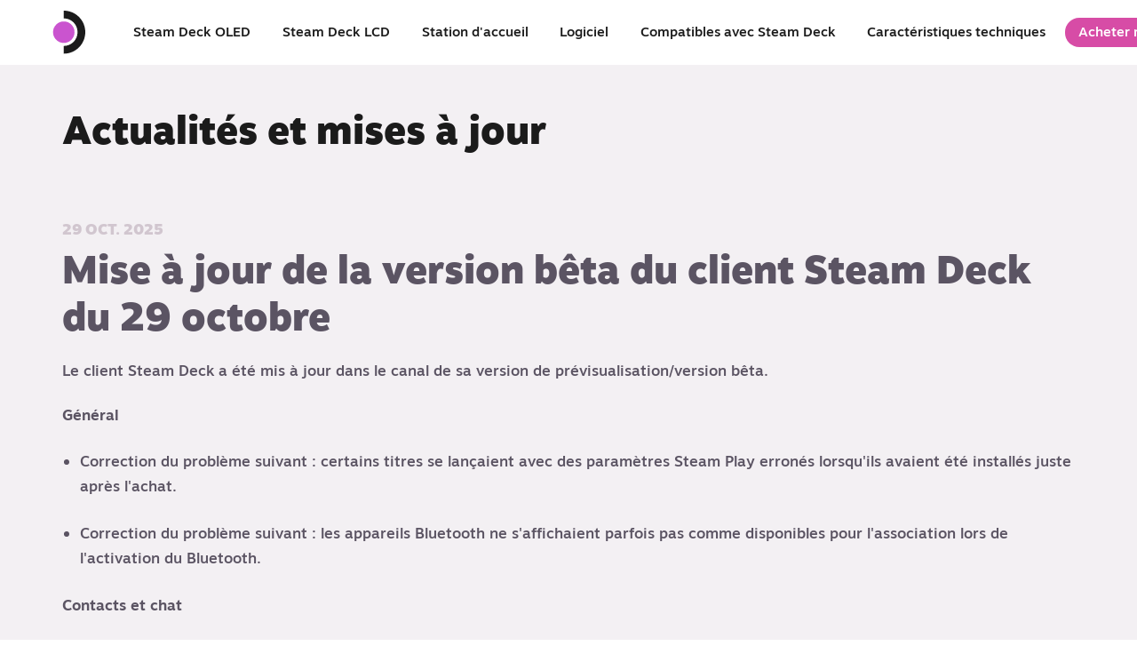

--- FILE ---
content_type: text/html; charset=UTF-8
request_url: https://www.steamdeck.com/fr/news
body_size: 8778
content:
<!DOCTYPE html>
<html>
	<head>
		<meta charset="utf-8">
		<title>Steam Deck :: Actualités</title>

		<link rel="apple-touch-icon" sizes="180x180" href="https://www.steamdeck.com/apple-touch-icon.png?v=2">
		<link rel="manifest" href="https://www.steamdeck.com/public/site.webmanifest">
		<link rel="mask-icon" href="https://www.steamdeck.com/safari-pinned-tab.svg?v=2" color="#ff862c">
		<link rel="shortcut icon" href="https://www.steamdeck.com/favicon.ico">
		<meta name="msapplication-TileColor" content="#111717">
		<meta name="msapplication-config" content="https://www.steamdeck.com/browserconfig.xml">
		<meta name="theme-color" content="#ffffff">
		<meta name="universe" content="public">

		<link rel="icon" type="image/png" sizes="32x32" href="https://cdn.fastly.steamstatic.com/steamdeck/images/favicon-32x32.png">
		<link rel="icon" type="image/png" sizes="16x16" href="https://cdn.fastly.steamstatic.com/steamdeck/images/favicon-16x16.png">

		<meta name="viewport" content="width=device-width, initial-scale=1, minimum-scale=1">
		<meta http-equiv="X-UA-Compatible" content="IE=edge">

		<meta name="description" content="Disponible dès maintenant.">
		<meta name="image" content="https://cdn.fastly.steamstatic.com/steamdeck/images/oled/social_media_image.jpg">

		<meta itemprop="name" content="Steam Deck :: Actualités">
		<meta itemprop="description" content="Disponible dès maintenant.">
		<meta itemprop="image" content="https://cdn.fastly.steamstatic.com/steamdeck/images/oled/social_media_image.jpg">

		<meta property="og:title" content="Steam Deck :: Actualités">
		<meta property="og:description" content="Disponible dès maintenant.">
		<meta property="og:image" content="https://cdn.fastly.steamstatic.com/steamdeck/images/oled/social_media_image.jpg">
		<meta property="og:site_name" content="Steam Deck">
		<meta property="og:type" content="website">

		<meta name="twitter:card" content="summary_large_image">

		<!-- Global site tag (gtag.js) - Google Analytics -->
		<script async src="https://www.googletagmanager.com/gtag/js?id=UA-33822635-15"></script>
		<script>
			window.dataLayer = window.dataLayer || [];
			function gtag(){dataLayer.push(arguments);}
			gtag('js', new Date());

			gtag('config', 'UA-33822635-15');
		</script>
        <link href="https://www.steamdeck.com/public/shared/css/motiva_sans.css?v=39fgdui1EygK&amp;_cdn=fastly" rel="stylesheet" type="text/css">
<link href="https://www.steamdeck.com/public/css/flickity.css?v=lHhjOa7O_vrL&amp;_cdn=fastly" rel="stylesheet" type="text/css">
<link href="https://www.steamdeck.com/public/css/fonts.css?v=z1Bhim3Ehvqk&amp;_cdn=fastly" rel="stylesheet" type="text/css">
<link href="https://www.steamdeck.com/public/css/rtable.css?v=dB7hCrtTu6zE&amp;_cdn=fastly" rel="stylesheet" type="text/css">
<link href="https://www.steamdeck.com/public/css/oled/global_oled.css?v=s94D2ahxGKB1&amp;_cdn=fastly" rel="stylesheet" type="text/css">
<link href="https://www.steamdeck.com/public/css/news.css?v=PveNR-ZpVBIY&amp;_cdn=fastly" rel="stylesheet" type="text/css">
<script type="text/javascript" src="https://www.steamdeck.com/fr/public/javascript/jquery-3.7.1.min.js?v=LIctvmD0unD7&amp;_cdn=fastly"></script>
<script type="text/javascript">$J = jQuery.noConflict();</script>
<script type="text/javascript" src="https://www.steamdeck.com/fr/public/javascript/flickity.pkgd.min.js?v=ClToQuPjlea5&amp;_cdn=fastly"></script>

<script type="text/javascript" src="https://www.steamdeck.com/fr/public/javascript/ScrollMagic.min.js?v=g1kfDdyYxv6W&amp;_cdn=fastly"></script>

<script type="text/javascript" src="https://www.steamdeck.com/fr/public/javascript/jquery-ui.js?v=b9917519&amp;_cdn=fastly"></script>

<script type="text/javascript" src="https://www.steamdeck.com/fr/public/javascript/jquery.color-2.1.2.js?v=Cig0X7GLvqm9&amp;_cdn=fastly"></script>

<script type="text/javascript" src="https://www.steamdeck.com/fr/public/javascript/colorwizard.js?v=SGLTP_bPfOEx&amp;_cdn=fastly"></script>

<script type="text/javascript">
</script><script type="text/javascript" src="https://www.steamdeck.com/fr/public/javascript/steamdeck_oled.js?v=PhkfPkLRXaaf&amp;_cdn=fastly"></script>

	</head>
	<body data-lang="fr" data-vsapp-context="news" class="news fr  ">
		<header class="main_header" id="topnav">
		<div class="header_outer_wrapper">
						<div class="header_wrapper">
				<div class="homecontainer" id="heightguide"><a class="home" href="https://www.steamdeck.com/fr/">
					<svg width="70" height="50" viewBox="0 0 70 50" fill="none" xmlns="http://www.w3.org/2000/svg">
						<path id="header-logo-arc" fill-rule="evenodd" clip-rule="evenodd" d="M28.1744 24.6928C28.1744 15.9508 21.0877 8.86409 12.3457 8.86409V0C25.9832 0 37.0385 11.0553 37.0385 24.6928C37.0385 38.3303 25.9832 49.3856 12.3457 49.3856V40.5215C21.0877 40.5215 28.1744 33.4348 28.1744 24.6928Z" fill="#1B1B1B"/>
						<circle data-cycle="fill" cx="12.3464" cy="24.7191" r="12.3464" fill="url(#paint0_linear)"/>
						<defs>
						<linearGradient id="paint0_linear" x1="-9.5" y1="16.9323" x2="19.5" y2="30.9323" gradientUnits="userSpaceOnUse">
						<stop offset="0.106991" stop-color="#C957E6"/>
						<stop offset="1" stop-color="#1A9FFF"/>
						</linearGradient>
						</defs>
					</svg>
					</a>
											<div class="language-button hide-desktop">
							<a>
								<svg width="64" height="41" viewBox="0 0 64 41" fill="none" xmlns="http://www.w3.org/2000/svg">
									<path class="bg" d="M0 20.6929C0 9.64718 8.95431 0.692871 20 0.692871H44C55.0457 0.692871 64 9.64718 64 20.6929V20.6929C64 31.7386 55.0457 40.6929 44 40.6929H20C8.95431 40.6929 0 31.7386 0 20.6929V20.6929Z" fill="#ffffff00"/>
									<path class="globe" d="M24 10.6929C22.0222 10.6929 20.0888 11.2794 18.4443 12.3782C16.7998 13.477 15.5181 15.0388 14.7612 16.866C14.0043 18.6933 13.8063 20.704 14.1922 22.6438C14.578 24.5836 15.5304 26.3654 16.9289 27.7639C18.3275 29.1625 20.1093 30.1149 22.0491 30.5007C23.9889 30.8866 25.9996 30.6885 27.8268 29.9317C29.6541 29.1748 31.2159 27.8931 32.3147 26.2486C33.4135 24.6041 34 22.6707 34 20.6929C34 19.3797 33.7413 18.0793 33.2388 16.866C32.7363 15.6528 31.9997 14.5504 31.0711 13.6218C30.1425 12.6932 29.0401 11.9566 27.8268 11.4541C26.6136 10.9515 25.3132 10.6929 24 10.6929V10.6929ZM31.2133 19.4262H28.2333C28.177 17.6376 27.8741 15.8653 27.3333 14.1595C28.3436 14.6772 29.2198 15.4224 29.8931 16.3363C30.5664 17.2502 31.0183 18.3079 31.2133 19.4262ZM24.06 28.0262H23.94C23.44 27.5929 22.4867 25.5529 22.3 21.9595H25.7C25.5133 25.5529 24.56 27.5929 24.06 28.0262ZM22.3 19.4262C22.4867 15.8329 23.44 13.7929 23.94 13.3595H24.06C24.56 13.7929 25.5133 15.8329 25.7 19.4262H22.3ZM20.6667 14.1595C20.1168 15.8641 19.805 17.6364 19.74 19.4262H16.7867C16.9817 18.3079 17.4336 17.2502 18.1069 16.3363C18.7802 15.4224 19.6564 14.6772 20.6667 14.1595ZM16.7867 21.9595H19.7667C19.823 23.7481 20.1259 25.5204 20.6667 27.2262C19.6564 26.7085 18.7802 25.9634 18.1069 25.0495C17.4336 24.1356 16.9817 23.0778 16.7867 21.9595V21.9595ZM27.3333 27.2262C27.8832 25.5217 28.195 23.7494 28.26 21.9595H31.24C31.0422 23.0804 30.5862 24.1397 29.9081 25.0539C29.2301 25.968 28.3486 26.7117 27.3333 27.2262V27.2262Z" fill="#67707B"/>
									<path class="arrow" d="M45.9936 23.5395L41.0703 18.6162H50.917L45.9936 23.5395Z" fill="#B8BCBF"/>
								</svg>
							</a>
						</div>
										<a class="burg" id="burger">
						<div class="icon"><div></div></div>
					</a>
				</div>
				<div class="menu closed" id="menu">
					<a class="oled-deck" href="https://www.steamdeck.com/fr/oled"><span><nobr>Steam Deck OLED</nobr></span></a>
					<a class="deck" href="https://www.steamdeck.com/fr/deck"><span><nobr>Steam Deck LCD</nobr></span></a>
											<a class="dock" href="https://www.steamdeck.com/fr/dock"><span><nobr>Station d'accueil</nobr></span></a>
										<a class="software" href="https://www.steamdeck.com/fr/software"><span><nobr>Logiciel</nobr></span></a>
					<a class="verified" href="https://www.steamdeck.com/fr/verified"><span><nobr>Compatibles avec Steam Deck</nobr></span></a>
					<a class="tech" href="https://www.steamdeck.com/fr/tech"><span><nobr>Caractéristiques techniques</nobr></span></a>
											<a class="reserve highlight" href="https://store.steampowered.com/app/1675200/Steam_Deck/?utm_source=steamdeck_com"><button data-cycle="background-color"><span><nobr>
							Acheter maintenant						</button></nobr></span></a>
					
											<div class="language-button hide-mobile">
							<a>
								<svg width="64" height="41" viewBox="0 0 64 41" fill="none" xmlns="http://www.w3.org/2000/svg">
									<path class="bg" d="M0 20.6929C0 9.64718 8.95431 0.692871 20 0.692871H44C55.0457 0.692871 64 9.64718 64 20.6929V20.6929C64 31.7386 55.0457 40.6929 44 40.6929H20C8.95431 40.6929 0 31.7386 0 20.6929V20.6929Z" fill="#ffffff00"/>
									<path class="globe" d="M24 10.6929C22.0222 10.6929 20.0888 11.2794 18.4443 12.3782C16.7998 13.477 15.5181 15.0388 14.7612 16.866C14.0043 18.6933 13.8063 20.704 14.1922 22.6438C14.578 24.5836 15.5304 26.3654 16.9289 27.7639C18.3275 29.1625 20.1093 30.1149 22.0491 30.5007C23.9889 30.8866 25.9996 30.6885 27.8268 29.9317C29.6541 29.1748 31.2159 27.8931 32.3147 26.2486C33.4135 24.6041 34 22.6707 34 20.6929C34 19.3797 33.7413 18.0793 33.2388 16.866C32.7363 15.6528 31.9997 14.5504 31.0711 13.6218C30.1425 12.6932 29.0401 11.9566 27.8268 11.4541C26.6136 10.9515 25.3132 10.6929 24 10.6929V10.6929ZM31.2133 19.4262H28.2333C28.177 17.6376 27.8741 15.8653 27.3333 14.1595C28.3436 14.6772 29.2198 15.4224 29.8931 16.3363C30.5664 17.2502 31.0183 18.3079 31.2133 19.4262ZM24.06 28.0262H23.94C23.44 27.5929 22.4867 25.5529 22.3 21.9595H25.7C25.5133 25.5529 24.56 27.5929 24.06 28.0262ZM22.3 19.4262C22.4867 15.8329 23.44 13.7929 23.94 13.3595H24.06C24.56 13.7929 25.5133 15.8329 25.7 19.4262H22.3ZM20.6667 14.1595C20.1168 15.8641 19.805 17.6364 19.74 19.4262H16.7867C16.9817 18.3079 17.4336 17.2502 18.1069 16.3363C18.7802 15.4224 19.6564 14.6772 20.6667 14.1595ZM16.7867 21.9595H19.7667C19.823 23.7481 20.1259 25.5204 20.6667 27.2262C19.6564 26.7085 18.7802 25.9634 18.1069 25.0495C17.4336 24.1356 16.9817 23.0778 16.7867 21.9595V21.9595ZM27.3333 27.2262C27.8832 25.5217 28.195 23.7494 28.26 21.9595H31.24C31.0422 23.0804 30.5862 24.1397 29.9081 25.0539C29.2301 25.968 28.3486 26.7117 27.3333 27.2262V27.2262Z" fill="#67707B"/>
									<path class="arrow" d="M45.9936 23.5395L41.0703 18.6162H50.917L45.9936 23.5395Z" fill="#B8BCBF"/>
								</svg>
							</a>
						</div>
									</div>
			</div>
		</div>
		</header>
							<div id="language-dropdown">
										<div class="head language-text-line">Changer de langue</div>
					<div class="menu">
													<a class="language-text-line language-option" href="https://www.steamdeck.com/en/news">
								<span>English (anglais)</span>
							</a>
													<a class="language-text-line language-option" href="https://www.steamdeck.com/es/news">
								<span>Español - España (espagnol castillan)</span>
							</a>
													<a class="language-text-line language-option current-lang" href="https://www.steamdeck.com/fr/news">
								<span>Français</span>
							</a>
													<a class="language-text-line language-option" href="https://www.steamdeck.com/de/news">
								<span>Deutsch (allemand)</span>
							</a>
													<a class="language-text-line language-option" href="https://www.steamdeck.com/it/news">
								<span>Italiano (italien)</span>
							</a>
													<a class="language-text-line language-option" href="https://www.steamdeck.com/ja/news">
								<span>日本語 (japonais)</span>
							</a>
													<a class="language-text-line language-option" href="https://www.steamdeck.com/ko/news">
								<span>한국어 (coréen)</span>
							</a>
													<a class="language-text-line language-option" href="https://www.steamdeck.com/zh-tw/news">
								<span>繁體中文 (chinois traditionnel)</span>
							</a>
													<a class="language-text-line language-option" href="https://www.steamdeck.com/ru/news">
								<span>Русский (russe)</span>
							</a>
													<a class="language-text-line language-option" href="https://www.steamdeck.com/pt-br/news">
								<span>Português - Brasil (portugais du Brésil)</span>
							</a>
													<a class="language-text-line language-option" href="https://www.steamdeck.com/bg/news">
								<span>Български (bulgare)</span>
							</a>
													<a class="language-text-line language-option" href="https://www.steamdeck.com/es-419/news">
								<span>Español - Latinoamérica (espagnol d'Amérique latine)</span>
							</a>
													<a class="language-text-line language-option" href="https://www.steamdeck.com/zh-cn/news">
								<span>简体中文 (chinois simplifié)</span>
							</a>
													<a class="language-text-line language-option" href="https://www.steamdeck.com/cs/news">
								<span>Čeština (tchèque)</span>
							</a>
													<a class="language-text-line language-option" href="https://www.steamdeck.com/da/news">
								<span>Dansk (danois)</span>
							</a>
													<a class="language-text-line language-option" href="https://www.steamdeck.com/nl/news">
								<span>Nederlands (néerlandais)</span>
							</a>
													<a class="language-text-line language-option" href="https://www.steamdeck.com/fi/news">
								<span>Suomi (finnois)</span>
							</a>
													<a class="language-text-line language-option" href="https://www.steamdeck.com/el/news">
								<span>Ελληνικά (grec)</span>
							</a>
													<a class="language-text-line language-option" href="https://www.steamdeck.com/hu/news">
								<span>Magyar (hongrois)</span>
							</a>
													<a class="language-text-line language-option" href="https://www.steamdeck.com/no/news">
								<span>Norsk (norvégien)</span>
							</a>
													<a class="language-text-line language-option" href="https://www.steamdeck.com/pl/news">
								<span>Polski (polonais)</span>
							</a>
													<a class="language-text-line language-option" href="https://www.steamdeck.com/pt/news">
								<span>Português (portugais du Portugal)</span>
							</a>
													<a class="language-text-line language-option" href="https://www.steamdeck.com/ro/news">
								<span>Română (roumain)</span>
							</a>
													<a class="language-text-line language-option" href="https://www.steamdeck.com/sv/news">
								<span>Svenska (suédois)</span>
							</a>
													<a class="language-text-line language-option" href="https://www.steamdeck.com/th/news">
								<span>ไทย (thaï)</span>
							</a>
													<a class="language-text-line language-option" href="https://www.steamdeck.com/tr/news">
								<span>Türkçe (turc)</span>
							</a>
													<a class="language-text-line language-option" href="https://www.steamdeck.com/uk/news">
								<span>Українська (ukrainien)</span>
							</a>
													<a class="language-text-line language-option" href="https://www.steamdeck.com/vi/news">
								<span>Tiếng Việt (vietnamien)</span>
							</a>
													<a class="language-text-line language-option" href="https://www.steamdeck.com/id/news">
								<span>Bahasa Indonesia (indonésien)</span>
							</a>
											</div>
					<a id="language-close" class="language-text-line">Annuler [Échap]</a>
				</div>
					<div class="scrim" id="scrim"></div>
		<div id="content" data-content-context="news">
			<div id="topnavspacer"></div>

<script lang="js">

    $J( function() {
    	$J( '.announcement_toggle' ).click( function() {
    		ToggleNews( this );
        } );

        ToggleNews( $J('.announcement_ctn#first .announcement_toggle'), true );

        function ToggleNews( $item, instant = false ) {
            const $elParent = $J( $item ).parents( ".announcement_ctn" );
            const $elBody = $elParent.find( ".item-content" );
            const $elComment = $elParent.find( ".button-container a" );
            duration = ( instant ? 0 : 400 );
    		if ( $elBody.is( ':visible' ) )
		    {
		    	$J( $item ).text( 'Afficher +' );
			    $elBody.slideUp( duration );
                $elComment.hide( duration / 2 );
            }
    		else
		    {
			    $J( $item ).text( 'Afficher –' );
			    $elBody.slideDown( duration );
                $elComment.show( duration / 2 );
            }
        }
    } );

</script>

    <section id="update-headline">
        <div class="content">
            <h2>Actualités et mises à jour</h2>
        </div>
    </section>
    <section class="updates" id="top-item">
        <div class="content">
            
            <div class="announcement_ctn" data-item="0" id="first">
                <h5>29 oct. 2025</h5>
                <h2>Mise à jour de la version bêta du client Steam Deck du 29 octobre</h2>                <div class="item-content" style="display: none" ><p class="bb_paragraph">Le client Steam Deck a été mis à jour dans le canal de sa version de prévisualisation/version bêta.</p><p class="bb_paragraph"></p><p class="bb_paragraph"><b>Général</b></p><ul class="bb_ul"><li><p class="bb_paragraph">Correction du problème suivant : certains titres se lançaient avec des paramètres Steam Play erronés lorsqu'ils avaient été installés juste après l'achat.</p></li><li><p class="bb_paragraph">Correction du problème suivant : les appareils Bluetooth ne s'affichaient parfois pas comme disponibles pour l'association lors de l'activation du Bluetooth.</p></li></ul><p class="bb_paragraph"><b>Contacts et chat</b></p><ul class="bb_ul"><li><p class="bb_paragraph">Ajout d'un avertissement en cas de message suspect qui apparaitra en haut de la fenêtre du chat lorsque vous recevrez un message potentiellement malveillant. Les liens dans le chat sont désactivés tant que cet avertissement est visible.</p></li></ul><p class="bb_paragraph"><b>Remote Play Together</b></p><ul class="bb_ul"><li><p class="bb_paragraph">Correction d'un problème avec l'activation et la désactivation des entrées provenant d'un joueur ou d'une joueuse dans la boite de dialogue de Remote Play Together.</p></li><li><p class="bb_paragraph">Les paramètres d'activation des entrées sont désormais persistants et sont enregistrés individuellement pour chaque jeu.</p></li></ul><p class="bb_paragraph"><b>Enregistrement de parties</b></p><ul class="bb_ul"><li><p class="bb_paragraph">Correction du problème suivant : il arrivait que les repères de la timeline n'apparaissent pas lors du visionnage d'enregistrements en dehors d'un jeu ou après la suppression d'un repère ajouté manuellement.</p></li></ul></div>
                <div class="gridrow">
                    <div class="col_6"><a data-cycle="color" class="announcement_toggle">Afficher +</a></div>
                    <div class="col_6 button-container right">
                        <a href="https://steamcommunity.com/app/1675200/eventcomments/725768672857039254" style="display: none"><button data-cycle="background-color"><nobr>
                            Discuter sur Steam
			<svg class="rightarrow" width="32" height="32" viewBox="0 0 32 32" fill="none" xmlns="http://www.w3.org/2000/svg">
				<path fill="currentColor" d="M16.4091 8.48003L21.5024 13.5734L1.98242 13.5734L1.98242 18.0178H21.5024L16.4091 23.1111L19.5558 26.2578L30.018 15.7956L19.5558 5.33337L16.4091 8.48003Z" />
			</svg>
		                        </nobr></button></a>
                    </div>
                </div>
            </div>

            </div>
    </section>
    <section class="updates">
        <div class="content">
            
            <div class="announcement_ctn" data-item="1" id="">
                <h5>27 oct. 2025</h5>
                <h3>Version bêta de SteamOS 3.7.17 : coup de blues</h3>                <div class="item-content" style="display: none" ><p class="bb_paragraph">Remarque : cette mise à jour concerne les canaux des versions bêta et de prévisualisation du client Steam Deck, et inclut de nouvelles fonctionnalités encore en phase de test. Vous pouvez y participer depuis Paramètres → Système → Canal de mises à jour du système.</p><p class="bb_paragraph"></p><p class="bb_paragraph"><b>Général</b></p><ul class="bb_ul"><li><p class="bb_paragraph">La fonctionnalité expérimentale de sortie de veille de Steam Deck LCD via périphérique Bluetooth a été temporairement désactivée encore une fois, le temps de corriger les problèmes de sortie de veille intempestifs.</p></li><li><p class="bb_paragraph">Correction d'un problème pouvant empêcher la mise à jour depuis des versions spécifiques plus anciennes de SteamOS.</p></li><li><p class="bb_paragraph">Correction du problème suivant : l'application Discover en mode bureau pouvait provoquer des échecs de mise à jour dans certains scénarios.</p></li></ul></div>
                <div class="gridrow">
                    <div class="col_6"><a data-cycle="color" class="announcement_toggle">Afficher +</a></div>
                    <div class="col_6 button-container right">
                        <a href="https://steamcommunity.com/app/1675200/eventcomments/601919346587128557" style="display: none"><button data-cycle="background-color"><nobr>
                            Discuter sur Steam
			<svg class="rightarrow" width="32" height="32" viewBox="0 0 32 32" fill="none" xmlns="http://www.w3.org/2000/svg">
				<path fill="currentColor" d="M16.4091 8.48003L21.5024 13.5734L1.98242 13.5734L1.98242 18.0178H21.5024L16.4091 23.1111L19.5558 26.2578L30.018 15.7956L19.5558 5.33337L16.4091 8.48003Z" />
			</svg>
		                        </nobr></button></a>
                    </div>
                </div>
            </div>

            
            <div class="announcement_ctn" data-item="2" id="">
                <h5>23 oct. 2025</h5>
                <h3>Mise à jour de la version bêta du client Steam Deck du 23 octobre</h3>                <div class="item-content" style="display: none" ><p class="bb_paragraph">Le client Steam Deck a été mis à jour dans le canal de sa version de prévisualisation/version bêta.</p><p class="bb_paragraph"></p><p class="bb_paragraph"><b>Général</b></p><ul class="bb_ul"><li><p class="bb_paragraph">Correction du problème suivant : les jeux masqués s'affichaient dans les onglets « Tout » et « Bibliothèque ». Ils s'affichent désormais dans l'onglet « Masqués » prévu à cet effet.</p></li><li><p class="bb_paragraph">Correction du problème suivant : les contrôles pouvaient rester figés pendant plusieurs secondes après la reprise du système ou en cas de reconnexion aux serveurs Steam.</p></li></ul><p class="bb_paragraph"><b>Remote Play</b></p><ul class="bb_ul"><li><p class="bb_paragraph">Le streaming Remote Play avec Steam Deck ne force plus le passage au mode Big Picture.</p></li></ul></div>
                <div class="gridrow">
                    <div class="col_6"><a data-cycle="color" class="announcement_toggle">Afficher +</a></div>
                    <div class="col_6 button-container right">
                        <a href="https://steamcommunity.com/app/1675200/eventcomments/601918959991872986" style="display: none"><button data-cycle="background-color"><nobr>
                            Discuter sur Steam
			<svg class="rightarrow" width="32" height="32" viewBox="0 0 32 32" fill="none" xmlns="http://www.w3.org/2000/svg">
				<path fill="currentColor" d="M16.4091 8.48003L21.5024 13.5734L1.98242 13.5734L1.98242 18.0178H21.5024L16.4091 23.1111L19.5558 26.2578L30.018 15.7956L19.5558 5.33337L16.4091 8.48003Z" />
			</svg>
		                        </nobr></button></a>
                    </div>
                </div>
            </div>

            
            <div class="announcement_ctn" data-item="3" id="">
                <h5>16 oct. 2025</h5>
                <h3>Mise à jour de la version bêta du client Steam Deck du 16 octobre</h3>                <div class="item-content" style="display: none" ><p class="bb_paragraph">Le client Steam Deck a été mis à jour dans le canal de sa version de prévisualisation/version bêta.</p><p class="bb_paragraph"></p><p class="bb_paragraph"><b>Général</b></p><ul class="bb_ul"><li><p class="bb_paragraph">Correction d'une régression lors de l'activation du mode contrasté.</p></li><li><p class="bb_paragraph">Correction d'une régression lors de la copie du texte dans le presse-papier.</p></li></ul></div>
                <div class="gridrow">
                    <div class="col_6"><a data-cycle="color" class="announcement_toggle">Afficher +</a></div>
                    <div class="col_6 button-container right">
                        <a href="https://steamcommunity.com/app/1675200/eventcomments/673976005041443702" style="display: none"><button data-cycle="background-color"><nobr>
                            Discuter sur Steam
			<svg class="rightarrow" width="32" height="32" viewBox="0 0 32 32" fill="none" xmlns="http://www.w3.org/2000/svg">
				<path fill="currentColor" d="M16.4091 8.48003L21.5024 13.5734L1.98242 13.5734L1.98242 18.0178H21.5024L16.4091 23.1111L19.5558 26.2578L30.018 15.7956L19.5558 5.33337L16.4091 8.48003Z" />
			</svg>
		                        </nobr></button></a>
                    </div>
                </div>
            </div>

            
            <div class="announcement_ctn" data-item="4" id="">
                <h5>15 oct. 2025</h5>
                <h3>Mise à jour de la version bêta du client Steam Deck du 15 octobre</h3>                <div class="item-content" style="display: none" ><p class="bb_paragraph">Le client Steam Deck a été mis à jour dans le canal de sa version de prévisualisation/version bêta.</p><p class="bb_paragraph"></p><p class="bb_paragraph"><b>Général</b></p><ul class="bb_ul"><li><p class="bb_paragraph">Correction de quelques erreurs de traduction.</p></li></ul><p class="bb_paragraph"><b>Accessibilité</b></p><ul class="bb_ul"><li><p class="bb_paragraph">Amélioration de la prise en charge du mode contrasté dans la boite de dialogue des paramètres.</p></li></ul></div>
                <div class="gridrow">
                    <div class="col_6"><a data-cycle="color" class="announcement_toggle">Afficher +</a></div>
                    <div class="col_6 button-container right">
                        <a href="https://steamcommunity.com/app/1675200/eventcomments/673976005041330908" style="display: none"><button data-cycle="background-color"><nobr>
                            Discuter sur Steam
			<svg class="rightarrow" width="32" height="32" viewBox="0 0 32 32" fill="none" xmlns="http://www.w3.org/2000/svg">
				<path fill="currentColor" d="M16.4091 8.48003L21.5024 13.5734L1.98242 13.5734L1.98242 18.0178H21.5024L16.4091 23.1111L19.5558 26.2578L30.018 15.7956L19.5558 5.33337L16.4091 8.48003Z" />
			</svg>
		                        </nobr></button></a>
                    </div>
                </div>
            </div>

            <div class="gridrow announcement_paging_ctn">
            <div class="col_6 button-container"></div>        <div class="col_6 button-container right">
            <a href="?p=2"><button data-cycle="background-color"><nobr>
                Suivant
			<svg class="rightarrow" width="32" height="32" viewBox="0 0 32 32" fill="none" xmlns="http://www.w3.org/2000/svg">
				<path fill="currentColor" d="M16.4091 8.48003L21.5024 13.5734L1.98242 13.5734L1.98242 18.0178H21.5024L16.4091 23.1111L19.5558 26.2578L30.018 15.7956L19.5558 5.33337L16.4091 8.48003Z" />
			</svg>
		            </nobr></button></a>
        </div>
            </div>
    </div>
</section>




			<div id="mobile-indicator"></div>
			<section class="inverted gradient news" data-cycle="background-color" id="handson">
                <div class="content gridrow">
					<div class="col_8">
                    	<h2>Procurez-vous votre Steam Deck !</h2>
                    	<p class="large">Steam Deck est maintenant disponible.</p>
					</div>
					<div class="col_4 right">
						<a href="https://store.steampowered.com/app/1675200/Steam_Deck/?utm_source=steamdeck_com"><button><nobr>
							Passez commande
			<svg class="rightarrow" width="32" height="32" viewBox="0 0 32 32" fill="none" xmlns="http://www.w3.org/2000/svg">
				<path fill="currentColor" d="M16.4091 8.48003L21.5024 13.5734L1.98242 13.5734L1.98242 18.0178H21.5024L16.4091 23.1111L19.5558 26.2578L30.018 15.7956L19.5558 5.33337L16.4091 8.48003Z" />
			</svg>
								</nobr></button></a>
					</div>
            </section>
			<section class="main_footer inverted news" style="background-color: #0C0B0D">

									<style>
						.main_footer .Rtable a {
    						color: #FFFFFF;
						}
						.main_footer .content.disclaimer p,
						.main_footer .content.legal p {
							color: #FFFFFF;
						}
						.main_footer .footer-logo.steamdeck img {
							height: 12em;
						}
						.main_footer .footer-logo.valve svg path {
							fill: #FFFFFF;
						}
					</style>
								
				<div class="content">
					<a class="footer-logo steamdeck" href="https://www.steamdeck.com/fr/">
											<img src="https://cdn.fastly.steamstatic.com/steamdeck/images/footerLogos/sdlogo13_0C0B0D_FFFFFF.jpg" />
										</a>
					<div class="link-block-container">
						<div class="link-block">
							<div class="footer-logo valve"><a href="https://www.valvesoftware.com">								
								<svg width="796" height="226" viewBox="0 0 796 226" fill="none" xmlns="http://www.w3.org/2000/svg">
								<path d="M244.034 126.209H273.366L258.091 70.1113L244.034 126.209Z" fill="#F74843"/>
								<path d="M0.0161133 225.042H764.534V0H0.0161133V225.042ZM124.179 179.129H99.9818L60.4656 46.523H86.6212L112.124 146.619L136.974 46.523H164.392L124.179 179.129ZM287.379 179.129L278.458 145.966H238.942C238.942 145.966 232.065 172.644 230.673 178.476C222.708 179.085 203.255 178.476 203.255 178.476L240.856 46.523H276.543L314.144 179.129H287.379ZM455.628 179.129H374.028V46.523H400.14V156.803H455.585V179.129H455.628ZM551.242 179.129H527.654L487.485 46.523H514.293L539.796 145.357L564.646 46.523H591.411L551.242 179.129ZM701.691 63.757H666.004V82.8623H698.514V100.053H666.004V119.811H701.691V137.045H646.246V46.523H701.734V63.757H701.691Z" fill="#F74843"/>
								<path d="M782.986 0C790.167 0 795.868 5.83171 795.868 13.1431C795.868 20.5415 790.167 26.3297 782.899 26.3297C775.718 26.3297 769.887 20.5415 769.887 13.1431C769.887 5.83171 775.718 0 782.899 0H782.986ZM782.899 2.04545C777.111 2.04545 772.367 7.00676 772.367 13.1431C772.367 19.41 777.111 24.2842 782.943 24.2842C788.774 24.3277 793.431 19.41 793.431 13.1866C793.431 7.00673 788.774 2.04545 782.943 2.04545H782.899ZM780.462 20.7591H778.112V6.13635C779.331 5.96227 780.506 5.78818 782.246 5.78818C784.466 5.78818 785.946 6.2669 786.816 6.87618C787.686 7.52899 788.165 8.52993 788.165 9.92258C788.165 11.8375 786.86 13.0125 785.293 13.4913V13.6218C786.555 13.8829 787.469 15.0144 787.73 17.1904C788.078 19.4535 788.426 20.3239 788.687 20.8026H786.207C785.858 20.3239 785.51 18.9748 785.206 17.0599C784.858 15.1885 783.9 14.4922 782.029 14.4922H780.375V20.7591H780.462ZM780.462 12.6644H782.159C784.074 12.6644 785.728 11.968 785.728 10.1402C785.728 8.83459 784.77 7.57252 782.159 7.57252C781.419 7.57252 780.854 7.61604 780.462 7.70308V12.6644Z" fill="#F74843"/>
								</svg>
							</a></div>
							<div class="Rtable Rtable--2cols">
								<div class="Rtable-cell"><a href="https://www.valvesoftware.com/about">À propos de Valve</a></div>
								<div class="Rtable-cell"><a href="https://www.steamdeck.com/fr/news">Actualités et mises à jour</a></div>
								<div class="Rtable-cell"><a href="https://www.valvesoftware.com/legal/site-terms-of-use">Conditions générales d'utilisation</a></div>	
								<div class="Rtable-cell"><a href="https://www.steamdeck.com/fr/press">Kit pour la presse</a></div>
								<div class="Rtable-cell"><a href="https://www.valvesoftware.com/">Emplois</a></div>
								<div class="Rtable-cell"><a href="https://store.steampowered.com/privacy_agreement/?utm_source=steamdeck_com">Politique de confidentialité</a></div>
								<div class="Rtable-cell"><a href="https://partner.steamgames.com/doc/steamdeck">Partenaires Steam</a></div>
								<div class="Rtable-cell"><a href="https://www.valvesoftware.com/security/">Sécurité</a></div>
								<div class="Rtable-cell"><a href="https://store.steampowered.com/legal/?utm_source=steamdeck_com">Mentions légales</a></div>
								<div class="Rtable-cell"><a href="https://www.steampowered.com/?utm_source=steamdeck_com">Steam</a></div>
							</div>
						</div>
					</div>
				</div>
				<div class="content disclaimer">
					<p>Les caractéristiques du produit sont susceptibles d'être modifiées.</p>
				</div>
				<div class="content legal">
					<p>© 2022 Valve Corporation. Tous droits réservés. Toutes les marques commerciales appartiennent à leurs propriétaires respectifs aux États-Unis et dans d'autres pays. Steam, le logo Steam, Steam Deck et le logo Steam Deck sont des marques commerciales et/ou des marques déposées de Valve Corporation aux États-Unis et/ou dans d'autres pays.</p>
				</div>
			</section>
		</div>
	</body>
</html>


--- FILE ---
content_type: text/css;charset=UTF-8
request_url: https://www.steamdeck.com/public/css/fonts.css?v=z1Bhim3Ehvqk&_cdn=fastly
body_size: 98
content:

/* Fonts */
@font-face {
	font-family: 'apercu';
	src: url('https://www.steamdeck.com/public/css/fonts/apercu-light.WOFF') format('woff');
	font-weight: 300;
}

@font-face {
	font-family: 'apercu';
	src: url('https://www.steamdeck.com/public/css/fonts/apercu-medium.WOFF') format('woff');
	font-weight: 400;
}

@font-face {
	font-family: 'circularstd';
	src: url('https://www.steamdeck.com/public/css/fonts/CircularStd-Black.WOFF') format('woff');
	font-weight: 900;
}

@font-face {
	font-family: 'circularstd';
	src: url('https://www.steamdeck.com/public/css/fonts/CircularStd-Book.WOFF') format('woff');
	font-weight: 300;
}

@font-face {
	font-family: 'din';
	src: url('https://www.steamdeck.com/public/css/fonts/DINPro-Black.WOFF') format('woff');
	font-weight: 900;
}

@font-face {
	font-family: 'din';
	src: url('https://www.steamdeck.com/public/css/fonts/DINPro-BlackItalic.WOFF') format('woff');
	font-weight: 900;
	font-style: italic;
}

@font-face {
	font-family: 'din';
	src: url('https://www.steamdeck.com/public/css/fonts/DINPro-Bold.WOFF') format('woff');
	font-weight: 700;
}

@font-face {
	font-family: 'din';
	src: url('https://www.steamdeck.com/public/css/fonts/DINPro-Light.WOFF') format('woff');
	font-weight: 200;
}

@font-face {
	font-family: 'din';
	src: url('https://www.steamdeck.com/public/css/fonts/DINPro-LightItalic.WOFF') format('woff');
	font-weight: 200;
	font-style: italic;
}

@font-face {
	font-family: 'minionpro';
	src: url('https://www.steamdeck.com/public/css/fonts/MinionPro-Regular.WOFF') format('woff');
	font-weight: 400;
}

--- FILE ---
content_type: text/css;charset=UTF-8
request_url: https://www.steamdeck.com/public/css/rtable.css?v=dB7hCrtTu6zE&_cdn=fastly
body_size: 228
content:

.Rtable {
    display: flex;
    flex-wrap: wrap;
    margin: 1em 0 2em 0;
    padding: 0;
    font-size: 1em;
}
.Rtable-cell {
    box-sizing: border-box;
    flex-grow: 1;
    width: 100%;
    padding: 0.4em 0em;
    overflow: hidden;
    list-style: none;
    border-top: solid 1px #3D4450;
    color: #FFFFFF;
}
.Rtable-cell > h1,
.Rtable-cell > h2,
.Rtable-cell > h3,
.Rtable-cell > h4,
.Rtable-cell > h5,
.Rtable-cell > h6 {
    margin: 0;
}
/* Table column sizing
================================== */
.Rtable--2cols > .Rtable-cell {
    width: 50%;
}
.Rtable--3cols > .Rtable-cell {
    width: 33.33%;
}
.Rtable--4cols > .Rtable-cell {
    width: 25%;
}
.Rtable--5cols > .Rtable-cell {
    width: 28%;
}
.Rtable--6cols > .Rtable-cell {
    width: 16.6%;
}

.Rtable--2cols > .Rtable-cell--value {
    width: 76%;
}
.Rtable--2cols > .Rtable-cell--key {
    color: #8B929A;
    width: 24%;
}

@media screen and ( max-width: 700px ) {
    .Rtable--2cols > .Rtable-cell--value {
        width: 68%;
    }
    .Rtable--2cols > .Rtable-cell--key {
        width: 32%;
    }
}

.Rtable-footnote {
    font-size: .8em;
    color: darkGrey;
}

--- FILE ---
content_type: text/css;charset=UTF-8
request_url: https://www.steamdeck.com/public/css/oled/global_oled.css?v=s94D2ahxGKB1&_cdn=fastly
body_size: 9164
content:

blockquote,body,dd,dl,figure,h1,h2,h3,h4,p{margin:0}ol[role=list],ul[role=list]{list-style:none}html:focus-within{scroll-behavior:smooth}body{min-height:100vh;text-rendering:optimizeSpeed;line-height:1.5}a:not([class]){text-decoration-skip-ink:auto}/*img,picture{max-width:100%;display:block}*/button,input,select,textarea{font:inherit}@media (prefers-reduced-motion:reduce){html:focus-within{scroll-behavior:auto}*,::after,::before{animation-duration:0s!important;animation-iteration-count:1!important;transition-duration:0s!important;scroll-behavior:auto!important}}ul,ul li,ul ul li{margin:0;padding:0;text-indent:0}
*, ::after, ::before { box-sizing: border-box; }

/* General Styles */

:root {
    --header-height: 0;
    --header-shadow-opacity: 0;
    --bg-black: #000000;
    --bg-dark: #1B1B1B;
    --bg-mid: #3D3F43;
    --bg-light: #ffffff;
    --bg-dark-accent: #5B5463;
    --bg-mid-accent: #D1C6CF;
    --bg-light-accent: #f3f0f3;
    --accent: rgba(249, 56, 34, 1);
    --accent-lcd: #1A9FFF;
    --gradient-blue: linear-gradient(69deg, rgba(0,196,246,1) 6%, rgba(0,116,223,1) 100%);
    --gradient-yellow: linear-gradient(130deg, rgb(244, 237, 54) 10%, rgb(234, 184, 6) 40%);
}

* {
	padding: 0;
	margin: 0;
}

html {
	overflow-x: hidden;
	height: 100%;
}

body,
input,
textarea,
button {
	font-family: "Motiva Sans", Sans-serif, -apple-system, system, sans-serif;
}

body, #content {
    background-color: var(--bg-light);
}
body.oled-deck {
    background-color: var(--bg-dark);
}

body {
	padding: 0;
	border: none;
    position: relative;
    overflow-x: hidden;
}
button, header a button {
    border: 1px solid transparent;
}
.footnote p {
    color: #FFFFFF! important;
    opacity: 0.6;
}

.betanotice {
    color: red;
    position: absolute;
    top: 0;
    right: 0;
    font-size: 0.8em;
}

.ui-shadow {
    box-shadow: 0px 72px 90px -28px rgba(0,0,0,0.3);
}

@media screen and (max-width: 700px ) {
    .ui-shadow {
        box-shadow: 0px 36px 56px -14px rgba(0,0,0,0.3);
    }
}

/*img.shadow {
    box-shadow: 0 0 20px -1px #00000052;
}*/

@media screen and (max-width: 700px ) {
    section button {
        margin-bottom: 0.5em;
        padding-top: 1em;
        padding-bottom: 1em;
        border-radius: 2em;
        padding-right: 1.6em;
    }
    section button:not(.mobile-slim) {
        width: 100%;
    }
}
.button {
    user-select: none;
}

@media screen and (min-width: 701px ) {
    .hide-desktop {
        display: none !important;
    }
}
@media screen and (max-width: 700px ) {
    .hide-mobile {
        display: none !important;
    }
}

#mobile-indicator {
    display: block;
}
@media screen and (min-width: 701px ) {
    #mobile-indicator {
        display: none;
    }
}

span.break {
    display: none;
}
@media screen and (max-width: 1280px ) {
    span.break {
        display: block;
    }
}

section {
    max-width: 1920px;
    background-color: #FFFFFF;
    margin: 0 auto;
    position: relative;
    padding: 4em;
}
section.halfpad {
    padding-top: calc( 6.875vw / 2 );
    padding-bottom: calc( 6.875vw / 2 );
}
section.halfpad-top {
    padding-top: calc( 6.875vw / 2 );
}
section.halfpad-bottom {
    padding-bottom: calc( 6.875vw / 2 );
}
section .content {
    max-width: 1280px;
    margin: auto;
}

#pc2 {
    padding-bottom: 0;
}

@media screen and (min-width: 700px) {
    #content > section:first-child {
        margin-top: calc( -1 * var( --header-height) );
    }
    #content > section:first-child .content {
        margin-top: var( --header-height);
    }
}
@media screen and (max-width: 700px) {
    section {
        padding: 7.6388888888889vw 3.6458333333333vw;
    }
    section#hero .content {
        padding-left: 3.6458333333333vw;
        padding-right: 3.6458333333333vw;
        width: 100%;
    }
}
@media screen and (min-width: 1280px) {
    section {
        padding: 88px 70px;
    }
}



section.bgimage,
section.inverted {
    background-color: var(--bg-dark);
    color: var(--bg-light);
}
section.inverted.light {
    background-color: var(--bg-mid);
}
section.inverted a {
    color: var(--bg-light);
}
section.gradient.inverted p,
section.gradient.inverted li {
    color: #FFFFFF;
}
.heroimage {
    --added-height-for-header: 0px;

    background-size: cover;
    background-position: center;
    background-repeat: no-repeat;
    width: 100%;
    height: calc( ( 100vw * 9 / 16 ) + var(--added-height-for-header) );
}
@media screen and (min-width: 700px) {
    .heroimage:first-child {
        --added-height-for-header: var(--header-height);
    }
}
.heroimage.ratio_2_1 {
    height: 50vw;
}
.heroimage.ratio_16_10 {
    height: 62.5vw;
}
.heroimage.ratio_3_1 {
    height: 33.3333vw;
}
.heroimage.rcc_custom_ratio {
    height: 40vw;
}
.heroimage.rcc_custom_ratio video {
    margin-top: -6%;
}
@media screen and ( min-width: 1920px ) {
    .heroimage {
        height: calc( ( 1920px * 9 / 16 ) + var(--added-height-for-header) );
    }
    .heroimage.ratio_2_1 {
        height: calc( ( 1920px / 2 ) + var(--added-height-for-header) );
    }
    .heroimage.ratio_16_10 {
        height: calc( ( 1920px * 10 / 16 ) + var(--added-height-for-header) );
    }
    .heroimage.ratio_3_1 {
        height: calc( ( 1920px * 1 / 3 ) + var(--added-height-for-header) );
    }
}
@media screen and (max-width: 700px) {
    .heroimage.rcc_custom_ratio {
        height: 42.25vw;
    }
    .heroimage.rcc_custom_ratio video {
        margin-top: 0;
    }
}
@media screen and (min-width: 1440px) {
    .heroimage.rcc_custom_ratio {
        height: calc( ( 1440px / 2.5 ));
    }
}

.narrow-text {
    max-width: 63ch;
}

@media screen and (max-width: 700px) {
    .narrow-text {
        width: 100%;
    }
}


section.inverted h1,
section.inverted h2,
section.inverted h3,
section.inverted h4,
section.inverted h5,
section.inverted h6,
section.bgimage h1,
section.bgimage h2,
section.bgimage h3,
section.bgimage h4,
section.bgimage h5,
section.bgimage h6,
section.bgimage p,
section.bgimage ul {
    color: #FFFFFF;
}
section.inverted p {
    color: var(--bg-light);
}
section.inverted ul {
    color: #B8BCBF;
}
section.inverted.whitecopy p,
section.inverted.whitecopy ul {
    color: #FFFFFF;
	font-weight: 400;
}
h1.inverted,
h2.inverted,
h3.inverted,
h4.inverted,
h5.inverted,
h6.inverted {
    color: var(--bg-light);
}


.right {
    text-align: right;
}
.right > a {
    width: 100%;
}
.bottom {
    display: flex;
    align-items: flex-end;
}
.videocontainer .content.bottom {
    top: auto;
    bottom: 0;
}

/* TEXT STYLES */

html {
    color: #1B1B1B;
    font-size: 14px;
}
@media screen and (min-width: 701px)
{
    html {
        font-size: calc( 14px + 3 * ((100vw - 700px) / 580));
    }
}
@media screen and (min-width: 1280px)
{
    html {
        font-size: 17px;
    }
}

a, a:visited {
	color: #1A9FFF;
	text-decoration: none;
    cursor: pointer;
    transition-property: color;
    transition-duration: 0.2s;
}
[data-cycle="background-color"] a, [data-cycle="background-color"] a:visited {
    color: var(--bg-light);
}
a:hover {
    color: #1A9FFF;
}

h1, h2, h3, h4, h5, h6 {
    margin-bottom: 0.5em;
    line-height: 1em;
    font-weight: 300;
    margin-left: auto;
    margin-right: auto;
}

h1 {
    font-size: 6em;
    letter-spacing: -0.01em;
    line-height: 1.1em;
    font-weight: 900;
}
h2 {
    font-size: 2.6em;
    line-height: 1.2em;
    font-weight: 900;
}
h2.light,
h2.light span,
h2 span.light {
    font-weight: 400;
}
h2.reducedpad {
    margin-bottom: 0.2em;
}
.th h2,
.fr h2,
.de h2 {
    margin-top: unset;
}
h1.stats,
h2.stats,
h3.stats {
    font-weight: 300;
}
h3 {
    font-size: 1.9em;
    line-height: 1.3em;
    font-weight: 900;
}
h3.light {
    font-weight: 400;
}
h4 {
    font-size: 1.4em;
    line-height: 1.3em;
    font-weight: 500;
}
h4.extrapad {
    margin-bottom: 1.5em;
}
h5 {
    font-size: 1.35em;
}
h6 {
    font-size: 1.2em;
}

h4, h5, h6 {
    margin-bottom: 0.6em;
}

@media screen and (max-width: 1000px) {
    h1 {
        font-size: 5em;
    }
    h2 {
        font-size: 2em;
    }
    h3 {
        font-size: 1.4em;
    }
    h4 {
        font-size: 1.2em;
    }
}


p {
    font-size: 1em;
    margin-bottom: 1.5em;
    font-weight: 500;
}
p:last-child {
    /*margin-bottom: 0;*/
}
p.large {
    font-size: 1.294em;
}
p.small {
    font-size: 0.824em;
}
p.head {
    font-weight: 900;
}

@media screen and (max-width: 700px) {
    html {
        font-size: 16px;
    }
    h1 {
        font-size: 2em;
    }
    h2 {
        font-size: 2em;
        margin-bottom: 1em;
    }
    h3 {
        font-size: 1.4em;
    }
    h4 {
        font-size: 1.2em;
        font-size: 1.5em;
    }
    h5 {
        font-size: 1em;
    }
    h6 {
        font-size: 1em;
    }
    p {
        font-size: 1em;
        font-weight: 400;
    }
    p.large {
        font-size: 1em;
    }
    p.small {
        font-size: 0.75em;
    }

}

@media screen and (max-width: 700px) {
    .mobile-center {
        text-align: center;
    }
}

.center,
.center h1,
.center h2,
.center h3,
.center h4,
.center h5,
.center h6,
.center p
{
    text-align: center;
}

ul {
    padding-inline-start: 1.2em;
    line-height: 1.7em;
    margin-bottom: 1.3em;
}
ol {
    margin-block-start: 0;
    margin-block-end: 0;
    text-align: left;
    padding-left: 2em;
    list-style-position: outside;
}
ol li {
    padding-left: 0.5em;
    line-height: 1.6em;
}
ol li::marker {
    color: #8B929A;
}

/* BUTTON STYLES */

a button {
    color: #FFFFFF;
    background-color: var(--accent);
}
a:hover button {
    background-color: var(--bg-dark);
    box-shadow: 0px 20px 40px 0px rgba(0, 0, 0, 0.22);
}

.nav a button {
    background-color: transparent;
    color: var(--bg-light);
}

@media screen and (min-width: 701px) {
    .nav a button {
        margin-left: 1em;
        margin-right: 1em;
    }
}

.nav a:hover button,
.nav a.selected button {
    background-color: var(--bg-light);
    color: var(--accent);
}

button {
    background-color: #1A9FFF;
    color: #FFFFFF;
    border: 0;
    font-size: 1em;
    line-height: 1.4em;
    border-radius: 2em;
    padding: 0.8em 1.4em 0.82em 1.5em;
    transition-property: all;
    transition-duration: 0.15s;
    font-weight: 500;
}
.gradient button,
button.dark {
    background-color: #1B1B1B;
}

a:hover button {
    cursor: pointer;
}
a:active button {
    background-color: ;
}
.gradient a:hover button,
a:hover button.dark {
    background-color: #FFFFFF;
    color: #1B1B1B;
}
.gradient a:active button,
a:active button.dark {
    background-color: #DCDEDF;
    color: #1B1B1B;
}

.rightarrow, .leftarrow {
    vertical-align: -0.25em;
    font-size: 1.3em;
    line-height: 0.8em;
    display: inline;
    height: 1em;
    width: auto;
    margin-left: 0.4em;
}
.leftarrow {
    margin-left: -0.2em;
    margin-right: 0.4em;
    transform: rotate(180deg);
}

p.disclaimer {
    font-size: 0.7em;
    font-style: italic;
    opacity: 0.5;
    margin
}

/* IMAGE STYLES */

section img:not([src*="svg"]) {
    width: 100%;
    max-width: 100%;
    margin-left: auto;
    margin-right: auto;
}
.bb_paragraph img[src*="svg"] {
	filter: invert()
}

section img.hero {
    vertical-align: bottom;
}

.imagecontainer {
    display: flex;
    align-items: center;
    flex-direction: column;
}
.imagecontainer.top {
    align-items: flex-start;
}

.imagecontainer.rightalignlogo img {
    height: 7em;
    width: 7em;
    margin-bottom: 2em;
    max-height: 7em;
    max-width: 7em;
    min-height: 7em;
    min-width: 7em;
    margin-right: 0;
}
@media screen and ( max-width: 700px ) {
    .imagecontainer.rightalignlogo img {
        display: none;
    }
}

/* GRID STYLES */

.gridrow {
    display: flex;
    justify-content: flex-start;
    width: 100%;
    gap: 5.75vw;
}
@media (min-width: 1280px)
{
    .gridrow {
        gap: calc( 1280px * 0.0575 );
    }
}
.gridrow.middle {
    align-items: center;
}

.col_1 {
	flex-basis: 3.062%;
}
.col_2 {
	flex-basis: 11.874%;
}
.col_3 {
	flex-basis: 20.686%;
}
.col_4 {
	flex-basis: 29.498%;
}
.col_5 {
	flex-basis: 38.31%;
}
.col_6 {
	flex-basis: 47.122%;
}
.col_7 {
	flex-basis: 55.934%;
}
.col_8 {
	flex-basis: 64.746%;
}
.col_9 {
	flex-basis: 73.558%;
}
.col_10 {
	flex-basis: 82.37%;
}
.col_11 {
	flex-basis: 91.182%;
}
.col_12 {
	flex-basis: 100%;
}

@media screen and (min-width: 701px) {
    .col_offset_9 {
        margin-left: 79.308%;
    }
    .col_offset_8 {
        margin-left: 64.746%;
    }
    .col_offset_7 {
        margin-left: 61.69%;
    }
    .col_offset_6 {
        margin-left: 47.122%;
    }
    .col_offset_5 {
        margin-left: 44.06%;
    }
    .col_offset_4 {
        margin-left: 35.248%;
    }
    .col_offset_3 {
        margin-left: 26.436%;
    }
    .col_offset_2 {
        margin-left: 17.624%;
    }
    .col_offset_1 {
        margin-left: 8.812%;
    }
}

@media screen and ( max-width: 700px ) {
    .gridrow {
        display: block;
    }
}

/* TOP NAV STYLES */

header {
    width: 100%;
    margin-left: auto;
    margin-right: auto;
    z-index: 9999;
    position: fixed;
}
header::after {
    opacity: var(--header-shadow-opacity);
    content: '';
    position: absolute;
    left: 0;
    right: 0;
    top: 0;
    bottom: 0;
    pointer-events: none;
    box-shadow: 0px 0px 20px -4px #00000042;
}
header .header_outer_wrapper {
    max-width: 1920px;
    margin-left: auto;
    margin-right: auto;
    background-color: var(--bg-light);
    backdrop-filter: blur(12px);
    -webkit-backdrop-filter: blur(12px);
}
@-moz-document url-prefix() {
    header .header_outer_wrapper {
        background-color: var(--bg-light);
    }
}
header .header_wrapper {
    display: flex;
    max-width: 1280px;
    margin-left: auto;
    margin-right: auto;
}

header .language-button,
header .language-button a,
header .language-button a svg {
    display: block;
}

header .language-button {
    display: none;
    display: block;
}

header .language-button a svg {
    height: 2.2293em;
}
header .language-button.hide-desktop a svg {
    height: 3.4em;
}
header .language-button.hide-desktop a svg .globe,
header .language-button.hide-desktop a svg .arrow {
    fill: var(--bg-dark);
}
header .language-button a:hover svg path {
    transition-property: fill;
    transition-duration: 0.2s;
}
header .language-button a:hover svg .bg {
    fill: var(--bg-light);
}
header .language-button a:hover svg .globe,
header .language-button a:hover svg .arrow {
    fill: var(--bg-dark);
}

#content {
    position: relative;
    z-index: 900;
    max-width: 1920px;
    background-color: #FFFFFF;
    margin: auto;
    padding-top: 4.3em;
}

@media screen and (max-width: 1280px) {
    #content {
        padding-top: 4em;
    }
}
@media screen and (max-width: 980px) {
    #content {
        padding-top: 3.2em;
    }
}

header a {
    margin: 0px 4px;
    z-index: 9;
    position: relative;
    font-size: 0.9em;
    line-height: inherit;
    border-radius: 1.4em;
}
header .homecontainer,
header .menu {
    display: flex;
    align-items: center;
}
header .homecontainer {
    flex-grow: 1;
    display: flex;
    align-items: center;
    padding-bottom: 0.7em;
    padding-top: 0.7em;
}
header .burg {
    display: none;
}
header .home img,
header .home svg {
    height: 3.2em;
    vertical-align: middle;
    margin-left: -1em;
}
header path#header-logo-arc,
header path.header-logo-letter {
    fill: var(--bg-dark);
}


header a button,
header a span {
    transition-property: background-color, border, color, box-shadow;
    transition-duration: 0.2s;
}

header a .new {
    display: inline;
    color: var(--accent);
}

@media screen and (min-width: 701px) {
    .header_wrapper {
        padding-left: 5.46875vw;
        padding-right: 5.46875vw;
    }
    header .home img {
        margin-left: -0.5em;
    }
    header a button,
    header a span {
        font-weight: 500;
        margin: unset;
        font-size: 1em;
        line-height: 0.7em;
        border-radius: 1.1em;
        padding: 0.7em 0.9em;
        display: inline-block;
    }
    header a button {
        padding: 0;
    }
    header a span {
        color: var(--bg-dark);
        background-color: transparent;
        background-color:transparent;
    }
    header a:hover span {
        color: var(--accent);
        background-color: var(--bg-dark);
        border: 1px solid transparent;
        background-color: transparent;
        border: 0;
    }
    header a.reserve span {
        color: var(--bg-light);
    }
    header a:active span {
        color: #1B1B1B;
    }
    header a.selected span {
        color: var(--accent);
    }
    header a .new {
        position: absolute;
        display: block;
        left: 0;
        right: 0;
        width: 100%;
        text-align: center;
        bottom: -0.8em;
        font-size: 0.8em;
    }
}

@media screen and (min-width: 1280px) {
    header.main_header .header_wrapper {
        max-width: calc( 1280px + ( 2 * 70px ));
        padding-left: 70px;
        padding-right: 70px;
    }
}

@media screen and (max-width: 980px) {
    header.main_header {
        font-size: 0.8em;
    }
}
@media screen and (max-width: 1100px) {
    header a button, header a span {
        padding-left: 0.9em;
        padding-right: 0.9em;
    }
}
#scrim {
    display: none;
    position: fixed;
    content: '';
    width: 100%;
    height: 100%;
    background-color: rgba(0,0,0,0.4);
    opacity: 1;
    z-index: 1000;
}
@media screen and (max-width: 700px) {
    header.main_header a,
    header.main_header a:visited {
        color: var(--bg-black);
    }
    header.main_header {
        width: 100%;
        padding-top: 0;
        padding-bottom: 0;
        font-size: 1em;
    }
    header .header_wrapper {
        padding-left: 3.6458333333333vw;
        padding-right: 3.6458333333333vw;
        display: block;
    }
    header .homecontainer {
        display: flex;
        font-size: 0.8em;
        margin-left: -0.8em;
        margin-left: 0;
        align-items: center;
    }
    header .homecontainer .home {
        flex-grow: 1;
    }
    header .home img {
        height: 3.3em;
        margin-top: 0.1em;
    }
    header .burg {
        display: block;
        font-size: 0.59em;
        background-color: transparent;
        border-radius: 8em;
        padding: 1em 3em 1em 0em;
    }
    header .burg .icon {
        width: 2.5em;
    }

    header .burg .icon:after,
    header .burg .icon:before,
    header .burg .icon div {
        background-color: var(--bg-black);
        content: '';
        display: block;
        height: 0.4em;
        margin: 0.5em 0;
        transition: all .2s ease-in-out;
    }

    header.open {
        --header-shadow-opacity: 1;
    }

    header.open a.burg .icon:before {
        transform: translateY(0.9em) rotate(135deg);
    }
    header.open a.burg .icon:after {
        transform: translateY(-0.9em) rotate(-135deg);
    }
    header.open a.burg .icon div {
        transform: scale(0);
    }
    header.open .menu {
        padding-bottom: 0.9em;
    }

    header #menu {
        max-height: 0;
        overflow: hidden;
        transition-property: max-height, padding-top, padding-bottom;
        transition-duration: 0.3s;
        padding-top: 0;
    }

    header.open #menu {
        max-height: 1000px;
        padding-top: 0.5em;
    }

    header .menu, header .menu a {
        display: block;
    }

    header a span,
    header a button {
        font-weight: 500;
    }
    header a button {
        width: 100%;
    }
    header .menu a {
        line-height: 4em;
        border-top: 1px solid #DCDEDF;
        border-radius: 0;
    }
    header .menu a:not(.reserve):hover span {
        color: #1A9FFF;
    }
    header .menu a:first-child, header a.reserve {
        border: 0;
    }
    header a span {
        line-height: 2em;
        padding-left: 0.5em;
    }
    header a.reserve:hover button {
        box-shadow: none;
    }
}

@media screen and ( max-width: 1100px ) and ( min-width: 700px ) {
    header a {
        font-size: 0.8em;
    }
}

/* VIDEO THUMBNAIL */

.feature-video {
	display: flex;
	align-items: center;
}
.feature-video .thumbnail img {
	width: 8em;
	margin-right: 1.5em;
}
.feature-video p {
	font-weight: 900;
	max-width: 350px;
	padding-bottom: 0.4em;
	font-size: 1.05em;
	line-height: 1.35em;
}

/* IMAGE BACKDROPS */

section.image-backdrop {
    background-position: center;
    background-repeat: no-repeat;
    padding-bottom: 1em;
    background-size: auto 101%;
}

section.image-backdrop .spacer {
    height: 30em;
}

section.image-backdrop h2 {
    margin-bottom: 1em;
}

@media screen and (min-width: 700px ) {
    section.image-backdrop button {
        margin-top: 0.5em;
    }
}

@media screen and (max-width: 1280px ) {
    section.image-backdrop .copy {
        margin-top: 0;
    }
}

@media screen and (max-width: 700px ) {
    section.image-backdrop .spacer {
        height: 37vw;
    }
    section.image-backdrop {
        background-position: center -4.5em;
    }
}


/* SELECTOR STYLES */

.selector {
    text-align: center;
    position: relative;
    z-index: 999;
}
.selector ul {
    display: inline-flex;
    align-items: center;
    justify-content: center;
    padding-inline-start: 0;
    list-style-type: none;
    margin-block: 0;
    margin-inline: 0;
    background-color: transparent;
    border-radius: 1.3em;
}
.selector ul li {
    display: inline-block;
    background-color: transparent;
    font-size: 1em;
    font-weight: 600;
    line-height: 1em;
    border-radius: 2em;
    padding: 0.7em 1.1em 0.72em 1.1em;
    margin: 0.3em 0.35em;
    transition-property: background-color, box-shadow, color;
    transition-duration: 0.2s, 0.2s, 0.2s;
}
.selector ul li:not(.selected) {
    background-color: transparent !important;
}
.selector ul li:hover:not(.selected) {
    box-shadow: 0px 2px 4px 0px rgba(0, 0, 0, 0.16);
    color: var(--bg-light);
    cursor: pointer;
    background-color: var(--bg-dark-accent) !important;
}
.selector ul li:active:not(.selected) {
    box-shadow: 0px 2px 4px 0px rgba(0, 0, 0, 0.12) inset;
    background-color: #DCDEDF;
    color: #1B1B1B;
    cursor: pointer;
    background-color: transparent !important;
}
.selector ul li.selected {
    background-color: #1A9FFF;
    color: #FFFFFF;
    box-shadow: 0px 20px 40px 0px rgba(0, 0, 0, 0.22);
}

.inverted .selector ul li {
    color: ;
}
.inverted .selector ul li:hover:not(.selected) {
    background-color: #EEEFEF;
    box-shadow: none;
}
.inverted .selector ul li:active:not(.selected) {
    color: #FFFFFF;
    background-color: #8B929A;
    box-shadow: none;
}

.hideforwizard > * {
    opacity: 0;
    transition-property: opacity;
    transition-duration: 0.5s;
    margin-left: auto;
    margin-right: auto;
    height: 0;
    margin: 0;
    vertical-align: top;
    overflow: hidden;
}
.hideforwizard > .selected {
    opacity: 1;
    height: auto;
}


/* SECTIONAL STYLES */


#topfeature.videocontainer h1 {
    padding-top: 1em;
}

@media screen and (min-width: 700px) {
    #topfeature .videocontainer {
        margin-left: -2em;
        margin-right: -2em;
    }
    #topfeature .videocontainer video {
        margin-top: 1em;
    }
}

@media screen and (max-width: 700px) {
    #topfeature.videocontainer > .outercontent > .content {
        margin-top: 0;
    }
}

video, .videocontainer {
    background-color: var(--bg-light);
}
video.inverted,
.videocontainer.inverted,
.inverted video,
.inverted .videocontainer {
    background-color: var(--bg-dark);
}

video  {
    width: 100%;
}
.heroimage, .videocontainer {
    display: flex;
    align-items: flex-start;
}

.heroimage.withtext h1 {
    height: 18vw;
    max-height: 375px;
    display: flex;
    justify-content: center;
    align-items: center;
    margin-bottom: 0;
    margin-top: -0.3em;
    margin-left: auto;
    margin-right: auto;
}
@media screen and (min-width: 700px) {
    .heroimage.withtext.top:not(:first-child) .content {
        margin-top: 0;
    }
}
.heroimage.withtext.top h1 {
    height: auto;
}
@media screen and (max-width: 590px) {
    .heroimage.withtext h1 {
        max-height: 50vw;
        height: 50vw;
        width: 90%;
    }
    .heroimage.withtext.top h1 {
        padding-top: 0.5em;
    }
}

.content.gamedetails {
    display: flex;
    align-content:flex-end;
    align-items: flex-end;
    justify-content: space-between;
}
.gamedetails .gamelogo {
    max-width: 10em;
    vertical-align: top;
    padding-top: 0em;
    padding-right: 1em;
    padding-bottom: 2em;
}
#elden .gamedetails .gamelogo {
    max-width: 15em;
}
#doom .gamedetails .gamelogo {
    max-width: 9em;
}
.gamedetails .footnote {
    text-align: right;
    margin-bottom: 1em;
    font-style: italic;
    font-size: 0.75em;
    max-width: 33%;
}

@media screen and ( min-width: 701px ) {
    section#le-case {
        height: inherit;
    }
}

#le-case .gamedetails .footnote p {
    text-align: left;
    padding-bottom: 1em;
    max-width: 15em;
    opacity: 1;
}

@media screen and ( max-width: 700px ) {
    .gamedetails .footnote {
        font-size: 0.8em;
        margin-bottom: 0;
    }
    .gamedetails .footnote p {
        margin-bottom: 1em;
    }
    .gamedetails .gamelogo {
        padding-bottom: 0em;
    }
}


.home #handson {
    display: none;
}
#handson h2 {
    margin-bottom: 0.2em;
}
#handson p {
    color: #1B1B1B;
    font-weight: 600;
    margin-bottom: 0.7em;;
}
#handson button {
    margin-top: 0.6em;
    padding-left: 4em;
    padding-right: 4em;
}

.featurelist > div {
    margin-top: 1.5em;
}

@media screen and ( max-width: 700px ) {
    .gamedetails .gamelogo {
        padding-bottom: 0em;
    }
}

.gametext p {
    opacity: 0.8;
    color: #FFF !important;
}

/* VIDEO STYLES */

.videocontainer {
    position: relative;
    overflow: hidden;
}
section.videocontainer {
    padding: 0;
}
.videocontainer video {
    position: relative;
    top: 0;
    left: 0;
    z-index: 1;
    width: 100%;
    display: block;
}
.content video {
    clip-path: inset(1px 1px);
}

section > .outercontent {
    position: absolute;
    width: 100%;
    height: 100%;
    display: flex;
    z-index: 60;
    background-color: transparent;
}
.outercontent > section {
    width: 100%;
    background-color: transparent;
    padding-bottom: 0;
}

@media screen and ( max-width: 700px ) {
    section.videocontainer,
    section.videocontainer video {
        height: 80vw;
    }
    .le-white.hide-desktop section.videocontainer,
    .le-white.hide-desktop section.videocontainer video {
        height: 55vw;
    }
    section.videocontainer video {
        width: auto;
        left: 50%;
        right: auto;
        transform: translateX(-50%);
    }
}

.gradientoverlay::after {
    display: block;
    position: absolute;
    z-index: 50;
    top: 0;
    left: 0;
    width: 100%;
    max-width: 100%;
    background: linear-gradient(180deg, #000000 0%, rgba(0, 0, 0, 0) 100%);
    opacity: 0.5;
    content: '';
    height: 50%;
}
.gradientoverlay.bottomup::after {
    top: auto;
    bottom: 0;
    background: linear-gradient(0deg, #000000 0%, rgba(0, 0, 0, 0) 100%);
}
.gradientoverlay .content {
    z-index: 400;
    position: relative;
}

/* FLICKITY STYLES */

.flickity-viewport {
    min-height: 20em;
}
/* Annoying workaround because sometimes this
   element doesn't load at the proper height */
@media screen and (min-width: 701px) {
    .flickity-viewport {
        min-height: 32em;
    }
}

.main-carousel {
    position: relative;
    z-index: 10;
}
.carousel-cell {
    width: 100%;
}

.mobile-indicators {
    margin-top: 1em;
    display: none;
    width: 100%;
    justify-content: space-between;
    gap: .4em;
    cursor: pointer;
    padding: 0 3.6458333333333vw;
}

.mobile-indicators .indicator {
    height: 1em;
    flex-basis: 1;
    flex-grow: 1;
    transition-property: background-color;
    transition-duration: 0.2s;
    display: flex;
}
.mobile-indicators .indicator::before {
    content: '';
    width: 100%;
    height: 0.2em;
    margin: auto;
    background-color: #DCDEDF;
}
.inverted .mobile-indicators .indicator::before {
    background-color: #67707B;
}
.mobile-indicators .indicator.selected::before {
    background-color: #1A9FFF;
}

@media screen and (max-width: 700px ) {
    section.flickity {
        padding-left: 0;
        padding-right: 0;
    }
    section.flickity h2 {
        padding: 0 5.46875vw;
    }
    .carousel .carousel-cell,
    .main-carousel .carousel-cell {
        width: 80%;
        padding-left: 5.46875vw;
    }
    .selector {
        display: none;
    }
    .mobile-indicators {
        display: flex;
        padding-right: calc( 3.6458333333333vw );
    }
}


/* FOOTER STYLES */

.main_footer .content {
    display: flex;
    align-items: center;
}
.main_footer .footer-logo img,
.main_footer .footer-logo svg {
    width: auto;
}
.main_footer .footer-logo.steamdeck {
    margin-right: 3em;
}
.main_footer .footer-logo.steamdeck img,
.main_footer .footer-logo.steamdeck svg {
    height: 6em;
}
.main_footer .footer-logo.steamdeck svg circle {

}

.main_footer .link-block-container {
    flex-grow: 1;
    margin-right: 0;
}
.main_footer .link-block {
    max-width: 18em;
    margin-right: 0;
    margin-left: auto;
}
.main_footer .vertical-line {
    width: 1px;
    height: 1.5em;
    background-color: #FFFFFF;
    margin-left: 1em;
    margin-right: 1em;
}
.main_footer .footer-logo.valve {
    width: 100%;
}
.main_footer .footer-logo.valve img,
.main_footer .footer-logo.valve svg
 {
    height: 2em;
    margin-left: 0;
    margin-bottom: 1em;
}
.main_footer .Rtable {
    margin: 0;
    width: 18em;
}
.main_footer .Rtable .Rtable-cell {
    border-color: transparent;
    border-width: 0;
    padding-top: 0;
    line-height: 1.4em;
    font-size: 0.8em;
    margin-bottom: 0.05em;
}
.main_footer .Rtable em {
    font-style: normal;
    font-weight: 600;
}

.main_footer .Rtable,
.main_footer .Rtable a {
    color: #FFFFFF;
    transition-property: opacity;
    transition-duration: 0.2s;
}
.main_footer .Rtable a:hover {
    opacity: 0.7;
}

.main_footer .legal p {
    margin-top: .5em;
    font-size: 0.7em;
    font-style: italic;
    opacity: 0.5;
}

.main_footer .disclaimer p {
    margin-top: 6em;
    font-size: 0.7em;
    font-style: italic;
    opacity: 0.5;
}

@media screen and (max-width: 700px ) {
    .main_footer .content {
        display: block;
    }
    .main_footer .content > div,
    .main_footer .content > a {
        display: block;
        text-align: center;
        margin-bottom: 4em;
    }
    .main_footer .footer-logo.steamdeck {
        margin-right: 0;
    }
    .main_footer .footer-logo.valve img {
        margin-bottom: 2em;
    }
    .main_footer .link_block {
        max-width: unset;
    }
    .main_footer .link-block .Rtable {
        padding-left: 2em;
        text-align: left;
    }
    .main_footer .Rtable .Rtable-cell {
        line-height: 1em;
        padding-left: 1em;
    }
    .main_footer .link-block {
        margin-right: auto;
        margin-left: auto;
    }
    .main_footer .link-block .Rtable {
        padding-left: 2em;
    }
    .main_footer .legal p {
        padding-left: 1em;
        padding-right: 1em;
    }
    .main_footer .disclaimer p {
        padding-left: 1em;
        padding-right: 1em;
    }
}
@media screen and (max-width: 300px ) {
    .main_footer .link-block .Rtable {
        padding-left: 0em;
    }
}
.tm {
    font-weight: 100;
    vertical-align: super;
    font-size: .5em;
}

#language-dropdown {
    display: none;
    font-size: 1em;
    font-weight: 500;
    line-height: 1.6em;
    padding: 0.8em 0.9em 0.8em;
    background-color: #FFFFFF;
    border-radius: 0.5em;
    box-shadow: 0px 0px 10px rgba(0,0,0,0.3);
    width: 18em;
    position: fixed;
    z-index: 99999999999;
    top: 10vh;
    left: 50%;
    transform: translateX(-50%);
}
#language-dropdown .menu {
    max-height: 55vh;
    overflow: auto;
}
#language-dropdown .head {
    font-size: 1.2em;
    font-weight: 900;
    margin-bottom: 0.5em;
}
#language-dropdown .language-text-line {
    padding: 0.2em 0.6em;
    display: block;
}
#language-dropdown .head {
    padding-left: 0.5em;
}
#language-dropdown a.language-option {
    background-repeat: no-repeat;
    background-size: auto;
    background-position: right 0.6em center;
    color: #1B1B1B;
}
#language-dropdown a:hover.language-text-line {
    background-color: #EEEFEF;
}
#language-dropdown .language-option.current-lang {
    background-image: url('https://cdn.fastly.steamstatic.com/steamdeck/images/check-mark.svg');
}
#language-dropdown #language-close {
    margin-top: 0.2em;
}

#language-dropdown img.flag {
    display: none;
    height: 1.2em;
    background-color: #000000;
    width: 2em;
    vertical-align: -0.3em;
}

#language-dropdown .menu::-webkit-scrollbar {
    width: 0.5em;
}

#language-dropdown .menu::-webkit-scrollbar-track {
    background-color: #EEEFEF;
}

#language-dropdown .menu::-webkit-scrollbar-thumb {
  background-color: #8B929A;
}

.horizontal-rule {
    background-color: #FFFFFF;
    opacity: 0.1;
    height: 2px;
    max-height: 2px;
    min-height: 2px;
}

.compensate-for-scrollbar {
	padding-right: unset !important;
}

.notransition {
    -webkit-transition: none !important;
    -moz-transition: none !important;
    -o-transition: none !important;
    transition: none !important;
}

.bg #availability .content p {
    font-weight: 600;
}

svg.button {
    height: 1.2em;
    width: 1.2em;
    vertical-align: -0.3em;
    margin-left: 0.1em;
}
svg.button path.highlight {
    opacity: 0;
    transition-duration: 0.1s;
}
svg.button path.base {
    opacity: 1;
    transition-property: opacity;
    transition-duration: 0.05s;
}

a:hover svg.button path.highlight {
    opacity: 1;
    transition-duration: 0.05s;
    fill: var(--bg-black);
}
.inverted a:hover svg.button path.highlight {
    fill:var(--bg-light);
}
a:hover svg.button path.base {
    opacity: 0;
    transition-duration: 0.1s;
}

svg.crossbutton {
    height: 1em;
    vertical-align: -0.17em;
}

.expandable, section.expandable {
    padding-bottom: 0;
    position: relative;
}

.expandable .expand-this {
    transition-property: max-height;
    transition-duration: 500ms;
    max-height: 140em;
    position: relative;
    overflow: hidden;
}

.expandable .clickablezone {
    content: '';
    display: block;
    position: absolute;
    width: 130%;
    cursor: pointer;
    z-index: 9998;
    height: 4em;
    bottom: 0;
    left: 0;
    right: 0;
}

@media screen and (max-width: 700px ) {
    .expandable .expand-this {
        max-height: 160em;
    }
}

.expandable.inactive .expand-this {
    max-height: 0em;
}
.expandable.inactive .expand-this.partial {
    max-height: 10em;
}

.expandable::after {
    position: absolute;
    content: "";
    width: 100%;
    height: 8em;
    z-index: 999;
    background-image: linear-gradient(rgba(0, 0, 0, 0), rgba(0,0,0,1));
    bottom: 0;
    transition-property: opacity;
    transition-duration: 500ms;
    opacity: 1;
}

.expandable.active::after {
    opacity: 0;
}

.expandable a.expand,
section a.sidelink,
section a.sublink
{
    font-style: italic;
    color: var(--bg-mid-accent);
}
    .zh-tw .expandable a.expand,
    .zh-tw section a.sidelink,
    .zh-tw section a.sublink,
    .ko .expandable a.expand,
    .ko section a.sidelink,
    .ko section a.sublink
    {
        font-style: normal;
        color: var(--bg-mid-accent);
    }

.expandable a.expand,
section a.sidelink {
    position: absolute;
    z-index: 9999;
    right: 1em;
    bottom: 0;
    transform-origin: top right;
    transform: rotate(90deg);
}

.expandable a.expand .inline-arrow,
a.sidelink .inline-arrow {
    rotate: -90deg;
}

.expandable a span {
    transition-property: opacity;
    transition-duration: 500ms;
    transition-delay: 0ms;
    display: none;
    opacity: 0;
}

.expandable.inactive a span.expand {
    display: inline;
    opacity: 1;
}
.expandable.active a span.collapse {
    display: inline;
    opacity: 1;
}

@media screen and (max-width: 700px ) {
    .expandable .content > h3 {
        max-width: 90%;
    }
    .expandable a.expand {
        right: 1em;
    }
}

.expandable.active svg.crossbutton path.cross {
    display: none;
}
.expandable.active svg.crossbutton path.minus {
    display: inline;
}
.expandable.inactive svg.crossbutton path.cross {
    display: inline;
}
.expandable.inactive svg.crossbutton path.minus {
    display: none;
}

section.two-blocks {
    background-color: var(--bg-mid);
}
.two-blocks .col_6 {
    display: flex;
    justify-content: center;
    flex-direction: column;
    padding: 2em;
    text-align: center;
}
.two-blocks .col_6 h4 {

}
.two-blocks .col_6 p {

}
.two-blocks .col_6 {
    background-color: #29292B;
    background-color: rgb(27, 27, 27);
}

.two-blocks .block-image {
    margin-left: auto;
    margin-right: auto;
    display: flex;
    align-items: center;
    justify-content: center;
}
.two-blocks .block-image {
    height: 20em;
}
.two-blocks .block-image video {
    width: 75%;
}
.two-blocks h4 {
    min-height: 3.5em;
    margin-bottom: 0;
    width: 90%;
    font-weight: 200;
    line-height: 1.4em;
}
@media screen and (max-width: 700px ) {
    .two-blocks h4 {
        width: 98%;
        padding-bottom: 1.6em;
    }
}
.two-blocks p {
    font-weight: 300;
}
.two-blocks p a {
    font-size: 0.9em;
    color: #fff;
}
.two-blocks.bgimage .col_6 {
    height: 41vw;
    background-size: contain;
    background-position: bottom;
    background-repeat: no-repeat;
    justify-content: flex-start;
}
.two-blocks.bgimage .col_6.tech {
    background-position: bottom right;
}

@media screen and (min-width: 1280px) {
    .two-blocks.bgimage .col_6 {
        height: 30em;
    }
}
@media screen and (max-width: 700px ) {
    .two-blocks .col_6:nth-child(even) {
        background-color: unset;
    }
    .two-blocks.bgimage .col_6 {
        height: 30em;
    }
}

.two-blocks.bgimage h4 {
    min-height: unset;
    margin-bottom: 0.5em;
}
.two-blocks.bgimage p {
    margin-left: auto;
    margin-right: auto;

}
@media screen and (min-width: 701px ) {
    .two-blocks.bgimage p {
        width: 80%;
    }
}
@media screen and (min-width: 1360px) {
    .two-blocks.bgimage .tech p {
        width: 55%;
    }
}

.two-blocks .tech {
    background-image: url('https://cdn.fastly.steamstatic.com/steamdeck/images/overview_techSpecs.svg');
    background-position: center right;
}
.two-blocks .dock {
    background-image: url('https://cdn.fastly.steamstatic.com/steamdeck/images/overview_dockingstation.png');
}
@media screen and (max-width: 900px) {
    .two-blocks .block-image {
        height: 17em;
    }
}
@media screen and (max-width: 700px ) {
    section.two-blocks {
        padding-left: 0;
        padding-right: 0;
        padding-top: 0;
    }
    .two-blocks h4 {
        font-size: 2em;
    }
    .two-blocks p a {
        font-size: 1.2em;
    }
    .two-blocks.bgimage .col_6.tech {
        height: 33em;
    }
}

.link-grid {
    display: block;
    align-items: center;
    justify-content: center;
}

.link-grid span {
    white-space: nowrap;
}


section.deck_skus .head {
    text-align: center;
    margin-bottom: 3em;
}

.deck_sku_head {
    text-align: center;
    margin-bottom: 3em;
    position: relative;
}

.deck_pricing_ctn {
	display: flex;
	flex-direction: column;
}

.deck_skus .deck_pricing_ctn {
    align-items: center;
}

.deck_discount_ctn {
	display: flex;
	gap: 5px;
}

.sku_legal p.disclaimer {
    margin-bottom: 4em;
}

.sku_cta {
    text-align: center;
}
.sku_cta .main_cta {
    margin-top: 4em;
    margin-bottom: 1em;
}
.sku_cta .main_cta span {
    font-size: 1.5em;
    vertical-align: -0.1em;
    margin-right: 0.5em;
}

@media screen and (max-width: 700px ) {
    .sku_cta .main_cta span {
        display: block;
        margin-bottom: 1em;
    }
}

.sku_cta .other_cta p {
    font-style: italic;
}


.deck_price_original {
	font-size: 1.4em;
	font-weight: 600;
	color:black;
	position: relative;
	display: inline-block;
	opacity: 0.35;

	&::before {
		content: '';
		border-bottom: 3.5px solid black;
		width: 100%;
		position: absolute;
		right: 0;
		top: 50%;
		-webkit-transform: skewY(-10deg);
    	transform: skewY(-10deg);
	}
}

.deck_price_discount {
	background: #1B1B1B;
	font-size: 1.4em;
	font-weight: 600;
	color: greenyellow;
	padding: 2px 6px;
}

.deck_price_final {
	font-size: 2.2em;
	font-weight: 400;
	line-height: 1.5em;
}

.deck_sku {
    font-size: 1.2em;
}
@media screen and (max-width: 700px ) {
    .le .deck_sku {
        margin-bottom: 2.5em;
    }
}
.deck_sku .SSD {
    font-weight: 900;
}
.deck_sku .display {
    font-weight: 400;
    color: var(--accent);
}
.deck_sku .display.lcd {
    color: var(--accent-lcd);
}
h3.deck_sku {
    font-size: 1.2em;
}
h3.deck_sku span {
    color: #000;
}
.inverted h3.deck_sku span.SSD,
.inverted h3.deck_sku span.white {
    color: #fff;
    text-transform: uppercase;
}

.sku_details ul {
    font-size: 0.9em;
}
.sku_details ul li {
    line-height: 1.3em;
    margin-bottom: 0.45em;
}

.le_badge {
    position: absolute;
    text-transform: uppercase;
    color: var(--bg-light);
    background-color: var(--accent);
    font-size: 0.6em;
    padding: 0.4em 0.7em 0.4em 0.95em;
    letter-spacing: 0.4em;
    font-style: italic;
    border-radius: 0.3em;
    font-weight: 600;
    bottom: -2em;
    right: -1em;
    transform: rotate(-10deg) translateY(1em);
    white-space: nowrap;
}
.inverted .le_badge {
    color: var(--bg-dark);
}

@media screen and ( max-width: 700px ) {
    .deck_sku {
        margin-bottom: 1.5em;
    }

    .deck_sku_head {
        margin-bottom: 1em;
        margin-top: 2.5em;
    }

    .le_badge {
        margin-right: auto;
        margin-left: auto;
        left: 48%;
        right: unset;
    }
}

.docktop_mobile {
	display: flex;
	flex-direction: column;
	align-items: center;
	gap: 5px;
}


/* OLED GRADIENTS */

section.gradient-bg-red {
    background: rgb(249,56,34);
    background: linear-gradient(135deg, rgba(249,56,34,1) 0%, rgba(249,111,34,1) 100%);
}
section.gradient-bg-red-light {
    background: rgb(249,56,34);
    background: linear-gradient(135deg, rgba(249,56,34,1) 0%, rgba(249,34,73,1) 100%);
}

section.gradient-bg-blue {
    background: rgb(0,196,246);
    background: var(--gradient-blue);
}


section.gradient-bg-yellow {
    background: rgb(255,245,7);
    background: var(--gradient-yellow);
}

.features {
    text-align: center;
}
.features .icon {
    height: 8em;
    width: 100%;
    margin-bottom: 2em;
    margin-left: auto;
    margin-right: auto;
    display: flex;
}

@media screen and ( max-width: 700px ) {
    .features .icon {
        margin-top: 4em;
    }
}

.features .icon img {
    height: 100%;
    width: auto;
    display: block;
    margin-left: auto;
    margin-right: auto;
}

#efficient .features .icon {
    height: 12em;
}

.nomargin {
    margin: 0;
}
section.nopad-bottom {
    padding-bottom: 0;
}

section.hero.videocontainer {
    position: relative;
    padding: inherit;
}
section.hero.videocontainer video {
    position: absolute;
    width: 100%;
    height: 100%;
    bottom: 0;
    object-position: bottom;
    object-fit: cover;
}
section.hero.videocontainer .content {
    z-index: 400;
}

h3.deck-logotype {
    font-size: 1.2em;
	letter-spacing: .05em;
}


.deck-logotype {
    text-transform: uppercase;
    font-weight: 600;
}
    .deck-logotype span {
        font-weight: 500;
        color: var(--accent);
    }
    .deck .deck-logotype span {
        color: var(--bg-black);
    }

#hero .deck-logotype {
    margin-bottom: 1.5em;
}

#hero h1 {
    max-width: 20em;
}

section.hero {
    padding: 0;
    padding-top: inherit;
}

.hero .spacer {
    height: 40em;
}
.deck .hero .spacer {
    height: 20em;
}

.hero button, #hero button {
    font-size: 0.5em;
}

@media screen and (min-width: 701px ) {
    .hero button, #hero button {
        margin-left: 2em;
        padding: 0.6em 1.0em 0.62em 1.4em;
        vertical-align: 0.3em;
    }
    .home.available .hero button, .home.available #hero button {
        margin-left: 0;
    }
    .home .hero h3, .home #hero h3 {
        padding-left: 1em;
        padding-right: 1em;
    }
}

@media screen and ( max-width: 700px ) {
    .hero button, #hero button {
        font-size: 0.7em;
        margin-top: 2em;
    }
    #hero .deck-logotype {
        margin-bottom: 2em;
    }
    #hero h1 {
        margin-bottom: 1.5em;
    }
}

section#le-case {
    background: rgb(102,96,98);
    background: linear-gradient(39deg, rgba(102,96,98,1) 12%, rgba(132,124,127,1) 100%);
}

section.inverted.dark {
    background-color: var(--bg-black);
}
section#le {
    padding-bottom: 0;
    padding-top: 2em;
}
section#le-video {
    padding: 0;
}
section#le-video video {
    display: block;
}

section#le .content {
    display: flex;
    justify-content: space-between;
}

section#le .le_badge {
    position: static;
    font-size: 0.8em;
    z-index: 999;
    bottom: 1em;
    left: 0;
}
section#le p {
    flex-grow: 2;
    padding-left: 1.5em;
    padding-right: 1.5em;
}

section#subnav {
    padding-bottom: 0;
}

section#le-copy {
    padding-top: 2em;
    padding-bottom: 2em;
}

section#le-copy p {
    color: var(--bg-mid-accent);
    font-style: italic;
    margin: 0;
}

@media screen and ( max-width: 700px ) {
    section#le {
        margin: 0;
        padding: 0;
        height: 0;
    }
    section#le .le_badge {
        position: relative;
        bottom: -1em;
        left: 1em;
    }
    section#le-case .content.gamedetails {
        display: block;
    }
    section#le-case .content.gamedetails .footnote,
    section#le-case .content.gamedetails .footnote p {
        max-width: 100%;
        margin-left: auto;
        margin-right: auto;
        font-size: 1em;
        margin-bottom: 0;
    }
    section#le-case button {
        margin-bottom: 1em;
    }
    section#le-case.videocontainer {
        display: block;
        height: auto;
    }
    section#le-case .outercontent.bottom {
        display: block;
        position: relative;
    }
    section#le-case .outercontent.bottom > section {
        padding-top: 0;
        padding-bottom: 0;
    }
}

/* Melissa Zone */
.efficient_intro {
   margin-bottom: 3em;
}

.le_description {
    padding-top: 35px;
}

.brandNew_ctn {
    display: flex;
    flex-direction: column;
    align-items: center;
}

.brandNew_intro {
    max-width: 900px;
    margin-bottom: 2vw;
}

.le_footnote {
    font-style: italic;
    font-weight: 500;
    position: absolute;
    top: 36px;
    right: 74px;
    max-width: 370px;

    @media screen and ( max-width: 1320px ) {
        top: unset;
        bottom: 8px;
    }

    @media screen and ( max-width: 930px ) {
        max-width: 240px;
    }
}

.le_footnote p {
    text-align: left;
}

section.le-white-stats {
    background-color: #003047;
}
section.le-white-stats .head {
    text-align: center;
}
section.le-white-stats p,
.le-white p.announce {
    font-size: 160%;
}
section.le-white-stats p {
    margin-top: 0.3em;
}

section.le-white-stats h1 {
    margin-bottom: 0.2em;
}
section.le-white-stats button {
    background-color: #000;
    margin-top: 1em;
    width: 100%;
}

@media screen and ( max-width: 700px ) {
    section.le-white-stats p {
        margin-top: 2em;
    }
    section.le-white-stats p {
        margin-bottom: 1em;
        font-size: 100%;
    }
    section.le-white-stats button {
        margin-top: 1em;
    }
    section.le-white-stats .deck_sku {
        margin-bottom: 1em;
    }
}

--- FILE ---
content_type: text/css;charset=UTF-8
request_url: https://www.steamdeck.com/public/css/news.css?v=PveNR-ZpVBIY&_cdn=fastly
body_size: 363
content:


#update-headline,
#top-item.updates {
    background-color: var(--bg-light-accent);
}

section.updates {
    padding-top: 1em;
}

.announcement_ctn .item-content {
    color: var(--bg-dark-accent);
    padding-bottom: 2em;
}

#update-headline {
    padding-top: 3em;
    padding-bottom: 3.5em;
}
#update-headline h2 {
    padding-bottom: 0;
    margin-bottom: 0;
}
#top-item.updates {
    margin-top: 0;
    padding-top: 1em;
}

.announcement_ctn {
    margin: 5em 0;
}
#first.announcement_ctn {
    margin-bottom: 0;
    margin-top: 0;
}

.announcement_ctn h2,
.announcement_ctn h3 {
    color: var(--bg-dark-accent);
}

.announcement_ctn h5 {
    color: var(--bg-mid-accent);
    text-transform: uppercase;
    font-size: 1em;
    font-weight: 800;
}

a.announcement_toggle {
 font-size: 1.4em;
 font-weight: 900;
}

.announcement_paging_ctn {
 font-size: 1em;
}

img.sharedFilePreviewYouTubeVideo {
    display: none;
}

.sharedFilePreviewYouTubeVideo {
    position: relative;
    overflow: hidden;
    width: 100%;
    padding-top: 56.25%;
}

.sharedFilePreviewYouTubeVideo iframe {
    position: absolute;
    top: 0;
    left: 0;
    bottom: 0;
    right: 0;
    width: 100%;
    height: 100%;
}

@media screen and ( max-width: 700px ) {
    #update-headline h2 {
        font-size: 2em;
    }
    .announcement_ctn .col_6.right {
        margin-top: 1.5em;
    }
    .announcement_ctn {
        margin-top: 4em;
    }
    
    .gridrow.announcement_paging_ctn {
        display: flex;
        justify-content: flex-start;
        width: 100%;
        gap: 5.75vw;
    }
}

--- FILE ---
content_type: text/javascript;charset=UTF-8
request_url: https://www.steamdeck.com/fr/public/javascript/steamdeck_oled.js?v=PhkfPkLRXaaf&_cdn=fastly
body_size: 2431
content:
var $ = jQuery;

var $globalCarousel;
var headerShadow = 0;

var language = "french";

jQuery(document).ready(function($){
    AdjustTopMargin();
    UpdateHeaderShadow();

    $(window).resize(function(){
        AdjustTopMargin();
    });

    $(document).scroll(function(){
        UpdateHeaderShadow();
    });

    var pageClass = $('body').data('vsapp-context');
    $('header .' + pageClass).addClass('selected');

    $('header#topnav').addClass('closed').removeClass('open');

    $('header a#burger').click(function(){
        if ( MainMenuIsOpen() ) {
            MainMenuClose();
        } else {
            MainMenuOpen();
        }
    });

    $('.language-button a').click(function() {
        if( LanguageIsOpen() ) {
            LanguageClose();
        } else {
            LanguageOpen();
        }
    });

    $('#language-close').click(function() {
        LanguageClose();
    });

    $(document).keyup(function(e) {
        if (LanguageIsOpen() && e.key === "Escape") { // escape key maps to keycode `27`
            LanguageClose();
       }
    });

    $(document).mouseup(function(e) 
    {
        if ( !LanguageIsOpen() ) { return; }
        var container = $("#language-dropdown");
        if (!container.is(e.target) && container.has(e.target).length === 0) 
        {
            LanguageClose();
        }
    });

    $("img.loc-asset").each(function() {
        LocalizeAsset( $(this), "src" );
    });
    $("source.loc-asset").each(function() {
        LocalizeAsset( $(this), "src" );
    });
    $("video.loc-asset").each(function() {
        LocalizeAsset( $(this), "poster" );
    });

    $('.addclickablezone').each(function() {
        $(this).append("<div class='clickablezone'></div>");
    });
    $('.expandable a.expand, .expandable .clickablezone').click(function() {
        $this = $(this);
        $container = $this.closest('.expandable');
        $target = $container.find('.expand-this');

        if($container.hasClass('active')){
            $container.removeClass('active');
            $container.addClass('inactive');
        } else {
            $container.addClass('active');
            $container.removeClass('inactive');
        }

    return false;
    });
});

function LocalizeAsset( $e, a ) {
    if ( language == "english" ) {
        return false;
    }

    var filePath = $e.attr(a);

    $.ajax({
        url: filePath,
        type: 'HEAD',
        success: function()
        {
            console.log("Success: " + filePath );
            return;
        },
        error: function()
        {
            console.log("Failure: " + filePath);

            var languageArray = ["english","spanish","french","german","italian","japanese","koreana","korean","tchinese","russian","brazilian","bulgarian","latam","schinese","czech","danish","dutch","finnish","greek","hungarian","norwegian","polish","portuguese","romanian","swedish","thai","turkish","ukrainian","vietnamese","indonesian"];

            var replaced = 0;

            languageArray.forEach((lan) => {
                if ( replaced == 0 ) {
                    var pos = filePath.lastIndexOf(lan);
                    if ( pos >= 0 ) {
                        filePath = filePath.replace( lan, "english" );
                        replaced = 1;   
                    }
                }
            });

            if ( replaced == 0 ) {
                return;
            }

            console.log("Replacing with: " + filePath );
            $e.attr(a, filePath);
            if ( $e.is("source")) {
                $parent = $e.parent()[0];
                $parent.load();
            }
        }
    });



}

function ScrimIsOpen() {
    if ( $("#scrim").css('display') == 'none' || $("#scrim").css("visibility") == "hidden"){
        return false
    }
    return true;
}

function MainMenuIsOpen() {
    return $("header#topnav").hasClass("open");
}

function MainMenuOpen() {
    ScrimOpen();
    $('header#topnav').removeClass('closed').addClass('open');
    LanguageClose( false );
}

function MainMenuClose( closeScrim = true ) {
    if ( closeScrim ) { ScrimClose(); }
    $('header#topnav').addClass('closed').removeClass('open');
}

function LanguageIsOpen() {
    if ( $("#language-dropdown").css('display') == 'none' || $("#language-dropdown").css("visibility") == "hidden"){
        return false
    }
    return true;
}

function LanguageOpen() {
    ScrimOpen();
    $("#language-dropdown").fadeIn();
    MainMenuClose( false );
}

function LanguageClose( closeScrim = true ) {
    if ( closeScrim ) { ScrimClose(); }
    $("#language-dropdown").fadeOut();
}

function ScrimOpen() {
    $("#scrim").fadeIn('fast');
}

function ScrimClose() {
    $("#scrim").fadeOut('fast');
}

function FlickityInit() {
    var $carousel = $('.main-carousel').flickity({
        // options
        cellAlign: 'left',
        contain: true,
        wrapAround: true,
        prevNextButtons: false,
        pageDots: false,
        autoPlay: 4000,
        cellSelector: '.carousel-cell'
    });
    var f = $carousel.data('flickity');
    var $cellButtonGroup = $('.button-group--cells');
    var $cellButtons = $cellButtonGroup.find('.button');
    var $mobileButtonGroup = $('.mobile-indicators');
    var $mobileButtons = $mobileButtonGroup.find('.indicator');

    var updateFlickityClickities = function () {
        $cellButtons.filter('.selected')
            .removeClass('selected');
        $cellButtons.eq(
            f.selectedIndex )
            .addClass('selected');
        $mobileButtons.filter('.selected')
            .removeClass('selected');
        $mobileButtons.eq(
            f.selectedIndex )
            .addClass('selected');
    };

    updateFlickityClickities();

    $carousel.on('select.flickity', updateFlickityClickities);
    $('.flickity .pausezone').hover(function(){
        $carousel.flickity('stopPlayer');
    }, function(){
        $carousel.flickity('playPlayer');
    });
    $('.main-carousel').hover(function(){
        $carousel.flickity('stopPlayer');
    }, function(){
        $carousel.flickity('playPlayer');
    });

    $cellButtonGroup.on('click', '.button', function(){
        var index = $(this).index();
        $carousel.flickity('select', index);
    });
    $mobileButtonGroup.on('click', '.indicator', function(){
        var index = $(this).index();
        $carousel.flickity('select', index);
    });

    $carousel.flickity('stopPlayer');

    var controller = new ScrollMagic.Controller();
    var scene = new ScrollMagic.Scene({triggerElement: "#trigger", duration: 200})
					.addTo(controller)
					.on("enter", function (e) {
                        $carousel.flickity('playPlayer');
                        scene.remove();
                    });
    $globalCarousel = $carousel;
}

function UpdateHeaderShadow() {
    var scrollTop = $(this).scrollTop();
    var positionForFullShadow = 150; // pixels
    var headerShadowOpacity = Math.min(1, Math.max(0, scrollTop / positionForFullShadow));
    if (headerShadow != headerShadowOpacity)
    {
        headerShadow = headerShadowOpacity;
        $('body').css("--header-shadow-opacity", headerShadowOpacity);
    }
}

function AdjustTopMargin() {
    var headerHeight = $("#heightguide").outerHeight();
    $("body").css("--header-height", headerHeight + "px");
}

function isMobileWidth() {
    if ( $("#mobile-indicator").css('display') == 'none' || $("#mobile-indicator").css("visibility") == "hidden"){
        return false
    }
    return true;
}

function WizardInit() {
    $(".wizard").each(function(index){
        var $target = $(this);
        var selector = $target.data("selector");
        var durationRaw = $target.data("timer");
        if ( durationRaw > 0 ){
            WizardTimerStart($target, durationRaw);
        }
        
        $target.find(selector).click(function(){
            if ($(this).hasClass("selected") == false)
            {
                WizardTimerStop($target);
                WizardSelect($target, $(this));
                if ( durationRaw > 0 )
                {
                    if ( $target.data("timer-restart") > 0) {
                        WizardTimerStart($target, $target.data("timer-restart"));
                    }
                }
            }
        });
    });    
}

function WizardSelect($target, $newSelect) {
    var $prevSelect = $target.find(".selected");
    $prevSelect.removeClass("selected");
    $newSelect.addClass("selected");
    var prevClass = $prevSelect.data("topic");
    var newClass = $newSelect.data("topic");
    var selector = $target.data("selector");
    $target.removeClass(prevClass);
    $target.addClass(newClass);
    $target.find(".selected:not(" + selector + ")").removeClass("selected");
    $target.find("." + newClass).addClass("selected");
}

function WizardTimerStart($target, durationRaw) {
    var duration = durationRaw * 1000;
    var $nextObj = WizardGetNextObj($target);
    $target.data("timerID",
        setTimeout(function(){
            WizardSelect($target, $nextObj);
            WizardTimerStart($target, durationRaw);
        }, duration) 
    );
}

function WizardGetNextIndex($target) {
    var $stops = $target.find($target.data("selector"));
    var stopCount = $stops.length;
    if (stopCount < 1) {
        return -1;
    }
    var nextIndex = 0;
    $stops.each(function(index){
        if ($(this).hasClass("selected")) {
            nextIndex = index + 1;    
            if ( ( nextIndex ) >= stopCount )
            {
                nextIndex = 0;
            }
        }
    });
    return nextIndex;
}

function WizardGetNextObj($target) {
    var $stops = $target.find($target.data("selector"));
    var stopCount = $stops.length;
    if (stopCount < 1) {
        return -1;
    }
    var nextIndex = 0;
    $stops.each(function(index){
        if ($(this).hasClass("selected")) {
            nextIndex = index + 1;    
            if ( ( nextIndex ) >= stopCount )
            {
                nextIndex = 0;
            }
        }
    });
    return $($stops[nextIndex]);
}

function WizardTimerStop($target) {
    clearTimeout($target.data("timerID"));
    if ( $target.data("timer") > 0 )
    {
        var durationRaw = $target.data("timer");
    }
}

$("#pause").click(function(){
    WizardTimerStop($("#controller"));
});

function llm() {
    $(".language-button").fadeToggle();
}

--- FILE ---
content_type: text/javascript;charset=UTF-8
request_url: https://www.steamdeck.com/fr/public/javascript/colorwizard.js?v=SGLTP_bPfOEx&_cdn=fastly
body_size: 442
content:
$ = jQuery;

jQuery.Color.hook( "fill stroke" );

var hues = ["#f93822", "#c957e6", "#d2486b", "#bf44ac", "#ab47d0", "#d2486b", "#f93822"];
var current = 0;
var wizardStarted = false;

function ColorWizard($elements, hues, duration, loop = true)
{
    if ( !wizardStarted ) {
        $elements.each(function(index, element){
            var property = $(element).attr("data-cycle");
            $(element).addClass('notransition');
            $(element).css(property, hues[current]);
            $(element)[0].offsetHeight;
            $(element).removeClass('notransition');
            //$(element).css("transition", property + " " + (duration/1000) + "s");
            $(element)[0].offsetHeight;
        });

        if (!loop){
            return;
        }

        wizardStarted = true;
        IterateHue();
    }
    var length = $elements.length;
    $elements.each(function(index, element){
        var property = $(element).attr("data-cycle");



        var properties = {};
        properties[property] = hues[current];
        $(element).animate(properties, duration, function(){
            if(index === (length - 1)) {
                IterateHue();
                ColorWizard($elements, hues, duration);
            }
        });
        /*
        $(element).css(property, hues[current]);
        if (index === (length - 1)) {
            $(element).on("transitionend", function(e){
                if ( e.target === e.currentTarget ) {
                    $(this).off(e);
                    IterateHue();
                    ColorWizard($elements, hues, duration);
                }
            })
        }
        */
    });
}

function IterateHue() {
    if ( current >= hues.length - 1) {
        current = 0;
    } else {
        current++;
    }
}

jQuery(document).ready(function($){
    var $elements = $('[data-cycle]');
    
    ColorWizard($elements, hues, 2000, true);
});